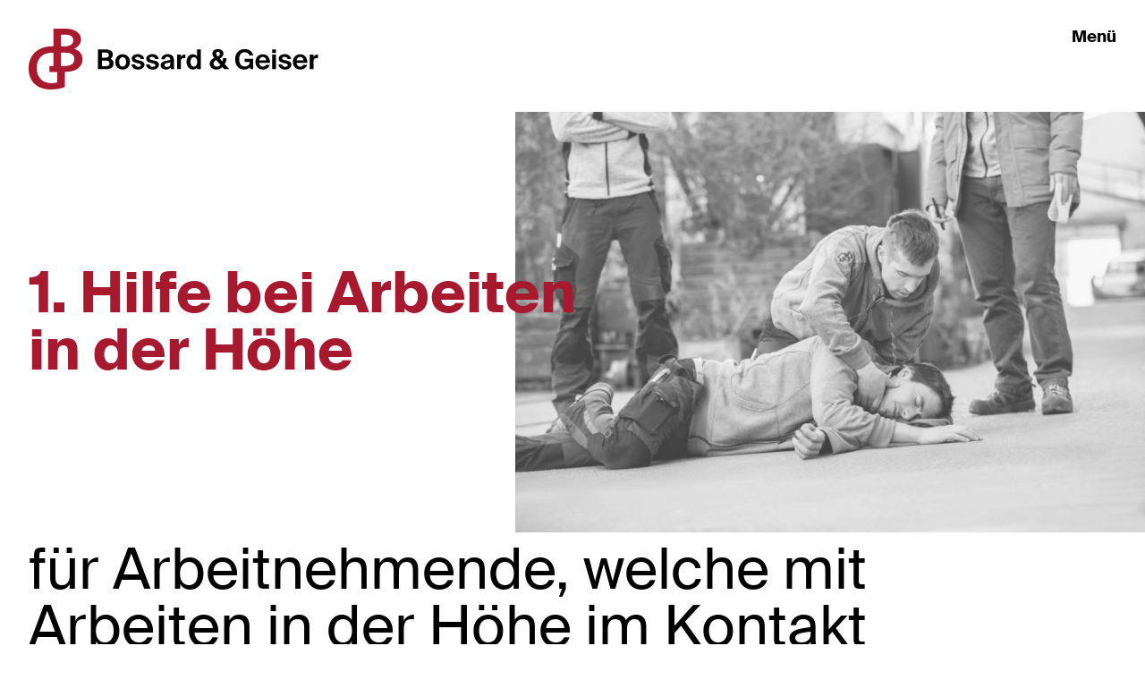

--- FILE ---
content_type: text/html; charset=UTF-8
request_url: https://bossard-geiser.ch/schulungen/1-hilfe-bei-arbeiten-in-der-hoehe
body_size: 6046
content:
<!doctype html>
<html lang="de" dir="ltr">

<head>

      <!-- Google Tag Manager -->
    <script data-cookie-consent="measurement">
      (function(w, d, s, l, i) {
        w[l] = w[l] || [];
        w[l].push({
          'gtm.start': new Date().getTime(),
          event: 'gtm.js'
        });
        var f = d.getElementsByTagName(s)[0],
          j = d.createElement(s),
          dl = l != 'dataLayer' ? '&l=' + l : '';
        j.async = true;
        j.src =
          'https://www.googletagmanager.com/gtm.js?id=' + i + dl;
        f.parentNode.insertBefore(j, f);
      })(window, document, 'script', 'dataLayer', 'GTM-PSDPSKR');
    </script>
    <!-- End Google Tag Manager -->
  
  <meta charset="utf-8">
  <meta name="viewport" content="width=device-width,initial-scale=1.0">

  
  <meta name="format-detection" content="telephone=no">

    <link rel="apple-touch-icon" sizes="180x180" href="/assets/favicon/apple-touch-icon.png">
  <link rel="icon" type="image/png" sizes="32x32" href="/assets/favicon/favicon-32x32.png">
  <link rel="icon" type="image/png" sizes="16x16" href="/assets/favicon/favicon-16x16.png">
  <link rel="manifest" href="/assets/favicon/site.webmanifest">
  <link rel="mask-icon" href="/assets/favicon/safari-pinned-tab.svg" color="#a6192e">
  <link rel="shortcut icon" href="/assets/favicon/favicon.ico">
  <meta name="msapplication-TileColor" content="#b91d47">
  <meta name="msapplication-config" content="/assets/favicon/browserconfig.xml">
  <meta name="theme-color" content="#ffffff">

  



  <title>Bossard & Geiser – 1. Hilfe bei Arbeiten in der Höhe</title>
  <meta id="schema_name" itemprop="name" content="Bossard & Geiser – 1. Hilfe bei Arbeiten in der Höhe">


<meta name="description" content="Erste Hilfe leisten bei Unfällen bei Arbeiten ind er Höhe, Schweregrad der Unfallsituation erkennen, erste Massnahmen einleiten.">
<meta id="schema_description" itemprop="description" content="Erste Hilfe leisten bei Unfällen bei Arbeiten ind er Höhe, Schweregrad der Unfallsituation erkennen, erste Massnahmen einleiten.">


  <link rel="canonical" href="https://bossard-geiser.ch/schulungen/1-hilfe-bei-arbeiten-in-der-hoehe" />






<meta name="author" content="">


<meta name="date" content="2025-07-16">


<meta property="og:title" content="1. Hilfe bei Arbeiten in der Höhe">

<meta property="og:description" content="Erste Hilfe leisten bei Unfällen bei Arbeiten ind er Höhe, Schweregrad der Unfallsituation erkennen, erste Massnahmen einleiten.">

  <meta property="og:image" content="https://bossard-geiser.ch/media/pages/schulungen/1-hilfe-bei-arbeiten-in-der-hoehe/9ff643b428-1748346716/1-hilfe-bei-arbeiten-in-der-hoehe_b-g-schulung_242_seo-sw_75_1200_opt-1200x630-crop-q80.jpg">
  <meta property="og:image:width" content="1200">
  <meta property="og:image:height" content="630">

<meta property="og:site_name" content="Bossard & Geiser">

<meta property="og:url" content="https://bossard-geiser.ch/schulungen/1-hilfe-bei-arbeiten-in-der-hoehe">

<meta property="og:type" content="">








<meta name="twitter:card" content="">

<meta name="twitter:title" content="1. Hilfe bei Arbeiten in der Höhe">

<meta name="twitter:description" content="Erste Hilfe leisten bei Unfällen bei Arbeiten ind er Höhe, Schweregrad der Unfallsituation erkennen, erste Massnahmen einleiten.">


<meta name="twitter:site" content="">

<meta name="twitter:creator" content="">
  

<meta name="robots" content="noindex, nofollow, noarchive, noimageindex, nosnippet" />

  <link href="https://bossard-geiser.ch/assets/css/sanitize.css?v=1748346627" rel="stylesheet">  <link href="https://bossard-geiser.ch/assets/css/site.css?v=1748346627" rel="stylesheet">  <link href="https://bossard-geiser.ch/assets/css/flickity.min.css?v=1748346627" rel="stylesheet">        <script defer src="https://bossard-geiser.ch/assets/js/cover.js?v=1748346627"></script>  
      <link href="https://bossard-geiser.ch/media/plugins/zephir/cookieconsent/index.css" rel="stylesheet">  <link href="https://bossard-geiser.ch/assets/css/cookie-variables.css?v=1748346627" rel="stylesheet">
  </head>

<body >

        
  <div class="container">
    <header><nav>
    <div class="navbar">
        <div class="navbar__logo">
            <a href="https://bossard-geiser.ch">
                                    <img src="https://bossard-geiser.ch/assets/images/logo.svg" alt="Logo">
                            </a>
        </div>
        <div class="navbar__toggle" >
                            <a onmouseenter="toggleMenu()" onclick="toggleMenu()">Menü</a>
                    </div>
        <div class="navbar__toggle-mobile" id="navbar__toggle-mobile" onclick="toggleMenu()">
            <img class="open" id="open"
                            src="https://bossard-geiser.ch/assets/images/open.svg" width="24px" alt="Open menu">
                        <img class="close" id="close"
                            src="https://bossard-geiser.ch/assets/images/close.svg" width="24px" alt="Open menu">
                    </div>
    </div>

    <div class="toggle-content" id="toggle-content" onmouseleave="toggleMenu()">
        <ul>
                        <a href="https://bossard-geiser.ch/angebote"><li>Angebote</li></a>
                            <a href="https://bossard-geiser.ch/angebote/planung-und-konzeption"><li >Planung, Konzeption und Beratung</li></a>
                            <a href="https://bossard-geiser.ch/angebote/montage"><li >Montagen</li></a>
                            <a href="https://bossard-geiser.ch/angebote/industriekletterei"><li >Industriekletterei</li></a>
                            <a href="https://bossard-geiser.ch/angebote/verkauf-und-vermietung"><li >Verkauf und Vermietung</li></a>
                            <a href="https://bossard-geiser.ch/angebote/pruefung"><li >Prüfungen und Produktverwaltung</li></a>
                    </ul>
        <ul>
                        <a href="https://bossard-geiser.ch/schulungen"><li>Schulungen</li></a>
                        <a href="https://bossard-geiser.ch/schulungen/kurskalender"><li>Onlinebuchung/Kurskalender</li></a>
                            <a href="https://bossard-geiser.ch/schulungen/psaga-grundkurs"><li >PSAgA Grundkurs</li></a>
                            <a href="https://bossard-geiser.ch/schulungen/psaga-refresher"><li >PSAgA Refresher</li></a>
                            <a href="https://bossard-geiser.ch/schulungen/psaga-feuerwehrkurs"><li >PSAgA Feuerwehrkurs</li></a>
                            <a href="https://bossard-geiser.ch/schulungen/psaga-hochregal-steigschutz"><li >Vertiefungskurs Hochregal/Steigschutz</li></a>
                            <a href="https://bossard-geiser.ch/schulungen/beengte-raeume"><li >Basis-Kurs beengte Räume</li></a>
                            <a href="https://bossard-geiser.ch/schulungen/hebebuehnenkurs"><li >Hebebühnenkurs</li></a>
                            <a href="https://bossard-geiser.ch/schulungen/hebebuehnenkurs-vor-ort"><li >Hebebühnenkurs vor Ort</li></a>
                            <a href="https://bossard-geiser.ch/schulungen/kombikurs"><li >Kombikurs – PSAgA/Hebebühne</li></a>
                            <a href="https://bossard-geiser.ch/schulungen/1-hilfe-bei-arbeiten-in-der-hoehe"><li class="active">1. Hilfe bei Arbeiten in der Höhe</li></a>
                            <a href="https://bossard-geiser.ch/schulungen/psa-sachkundiger"><li >PSA Sachkundige</li></a>
                            <a href="https://bossard-geiser.ch/schulungen/psa-sachkundige-refresher"><li >PSA Sachkundige Refresher</li></a>
                    </ul>
        <ul>
                        <li>Firma</li>
                            <a href="https://bossard-geiser.ch/ueber-uns"><li >Über uns</li></a>
                            <a href="https://bossard-geiser.ch/mitgliedschaften"><li >Mitgliedschaften</li></a>
                            <a href="https://bossard-geiser.ch/jobs"><li >Jobs</li></a>
                            <a href="https://bossard-geiser.ch/einblicke"><li >Einblicke</li></a>
                            <a href="https://bossard-geiser.ch/newsletter"><li >Newsletter</li></a>
                            <a href="https://bossard-geiser.ch/kontakt"><li >Kontakt</li></a>
                                    <p class="rechtliches"></p>
                            <a href="https://bossard-geiser.ch/agb"><li >AGB</li></a>
                            <a href="https://bossard-geiser.ch/datenschutz"><li >Datenschutz</li></a>
                            <a href="https://bossard-geiser.ch/impressum"><li >Impressum</li></a>
                    </ul>
    </div>
</nav>
</header>
<main id=main>

<div 
            class="cover-right"
    id="cover">

                                    <div class="cover__image" style="margin-right:vw">
                <picture>
        
    <source type="image/webp"
        srcset="https://bossard-geiser.ch/media/pages/schulungen/1-hilfe-bei-arbeiten-in-der-hoehe/6c19fdc381-1748346716/b-g-schulung_242-300x.webp 300w, https://bossard-geiser.ch/media/pages/schulungen/1-hilfe-bei-arbeiten-in-der-hoehe/6c19fdc381-1748346716/b-g-schulung_242-768x.webp 768w, https://bossard-geiser.ch/media/pages/schulungen/1-hilfe-bei-arbeiten-in-der-hoehe/6c19fdc381-1748346716/b-g-schulung_242-1200x.webp 1200w, https://bossard-geiser.ch/media/pages/schulungen/1-hilfe-bei-arbeiten-in-der-hoehe/6c19fdc381-1748346716/b-g-schulung_242-1920x.webp 1920w" 
        sizes="(max-width: 769px) 100vw, 55.11vw"
    >
    
    <img
        srcset="https://bossard-geiser.ch/media/pages/schulungen/1-hilfe-bei-arbeiten-in-der-hoehe/6c19fdc381-1748346716/b-g-schulung_242-300x.jpg 300w, https://bossard-geiser.ch/media/pages/schulungen/1-hilfe-bei-arbeiten-in-der-hoehe/6c19fdc381-1748346716/b-g-schulung_242-768x.jpg 768w, https://bossard-geiser.ch/media/pages/schulungen/1-hilfe-bei-arbeiten-in-der-hoehe/6c19fdc381-1748346716/b-g-schulung_242-1200x.jpg 1200w, https://bossard-geiser.ch/media/pages/schulungen/1-hilfe-bei-arbeiten-in-der-hoehe/6c19fdc381-1748346716/b-g-schulung_242-1920x.jpg 1920w, https://bossard-geiser.ch/media/pages/schulungen/1-hilfe-bei-arbeiten-in-der-hoehe/6c19fdc381-1748346716/b-g-schulung_242-3000x.jpg 3000w" 
        sizes="(max-width: 769px) 100vw, 55.11vw"
        src="https://bossard-geiser.ch/media/pages/schulungen/1-hilfe-bei-arbeiten-in-der-hoehe/6c19fdc381-1748346716/b-g-schulung_242.jpg" 
        alt="PSAgA Erste Hilfe"
        decoding="async"
        width="3000"
        height="2000"
    >
</picture>            </div>
             
    </div>

<div class="cover-center" id="cover-mobile">
            <div class="cover__image-center">
            <picture>
        
    <source type="image/webp"
        srcset="https://bossard-geiser.ch/media/pages/schulungen/1-hilfe-bei-arbeiten-in-der-hoehe/6c19fdc381-1748346716/b-g-schulung_242-300x.webp 300w, https://bossard-geiser.ch/media/pages/schulungen/1-hilfe-bei-arbeiten-in-der-hoehe/6c19fdc381-1748346716/b-g-schulung_242-768x.webp 768w, https://bossard-geiser.ch/media/pages/schulungen/1-hilfe-bei-arbeiten-in-der-hoehe/6c19fdc381-1748346716/b-g-schulung_242-1200x.webp 1200w, https://bossard-geiser.ch/media/pages/schulungen/1-hilfe-bei-arbeiten-in-der-hoehe/6c19fdc381-1748346716/b-g-schulung_242-1920x.webp 1920w" 
        sizes="(max-width: 769px) 100vw, 55.11vw"
    >
    
    <img
        srcset="https://bossard-geiser.ch/media/pages/schulungen/1-hilfe-bei-arbeiten-in-der-hoehe/6c19fdc381-1748346716/b-g-schulung_242-300x.jpg 300w, https://bossard-geiser.ch/media/pages/schulungen/1-hilfe-bei-arbeiten-in-der-hoehe/6c19fdc381-1748346716/b-g-schulung_242-768x.jpg 768w, https://bossard-geiser.ch/media/pages/schulungen/1-hilfe-bei-arbeiten-in-der-hoehe/6c19fdc381-1748346716/b-g-schulung_242-1200x.jpg 1200w, https://bossard-geiser.ch/media/pages/schulungen/1-hilfe-bei-arbeiten-in-der-hoehe/6c19fdc381-1748346716/b-g-schulung_242-1920x.jpg 1920w, https://bossard-geiser.ch/media/pages/schulungen/1-hilfe-bei-arbeiten-in-der-hoehe/6c19fdc381-1748346716/b-g-schulung_242-3000x.jpg 3000w" 
        sizes="(max-width: 769px) 100vw, 55.11vw"
        src="https://bossard-geiser.ch/media/pages/schulungen/1-hilfe-bei-arbeiten-in-der-hoehe/6c19fdc381-1748346716/b-g-schulung_242.jpg" 
        alt="PSAgA Erste Hilfe"
        decoding="async"
        width="3000"
        height="2000"
    >
</picture>        </div> 
    </div><div class="introtitle">
    <div class="introtitle__content">
                    <h1>1. Hilfe bei Arbeiten<br>in der Höhe</h1>
            </div>
</div>


<div class="content">
    <div class="introtitle-mobile">
        <div class="introtitle__content">
                            <h1>1. Hilfe bei Arbeiten<br>in der Höhe</h1>
                    </div>
    </div>
        <div class="introtext">
        <div class="introtext__content textbig">
            <p>für Arbeitnehmende, welche mit Arbeiten in der Höhe im Kontakt stehen</p>        </div>
    </div>
    <div class="textmedium bigspace half">
    <p>Die Teilnehmenden lernen bei Unfällen bei Arbeiten in der Höhe 1. Hilfe zu leisten und sind sich den Unterschieden zu herkömmlichen Unfällen bewusst. Den Schweregrad der Unfallsituation erkennen, erste Massnahmen einleiten, bei der Hilfeleistung die eigene Sicherheit beachten und die korrekte Übergabe an die Ambulanz sind die Kernziele des Kurses.</p></div>

<div class="columns">
    <div class="column__left textsmall">
                    <h2>Inhalt</h2>
<p>Allgemeines Verhalten auf dem Unfallplatz<br />
Alarmierung<br />
Hängesyndrom<br />
Bewusstlosenlage für Hängesyndrompatienten<br />
Reanimation<br />
Verdacht auf Wirbelsäulenverletzung<br />
Wunden &amp; Wundversorgung<br />
Verstauchung &amp; Knochenbruch<br />
Kommunikation/Schnittstelle mit der Rettungssanität bezüglich PSAgA</p>
<h2>Zielgruppe</h2>
<p>Arbeitskräfte, welche mit Arbeiten in der Höhe im Kontakt stehen</p>            </div>
    <div class="column__right textsmall">
                    <h2>Kursort</h2>
<p><a href="https://goo.gl/maps/CSDCCWnh6xi5Q5mF6" rel="noreferrer" target="_blank">M&uuml;nchenstein, Schulungshalle Walzwerk</a></p>
<h2>Kursdauer</h2>
<p>1 Tag</p>
<h2>Teilnehmende</h2>
<p>mind. 5 bis max. 8 Personen</p>
<h2>Kosten (exkl. Mwst.)</h2>
<p>CHF 490.– pro Person<br />
CHF 3300.– pauschal für Exklusiv-Kursbelegung, max. 8 Personen<br />
Inkl. Schulungsunterlagen, Verpflegung &amp; Kursnachweis</p>                            <a href="kurskalender">
                <div class="button textsmall columnbutton">
                    Onlinebuchung / Kurskalender
                </div>
            </a>
            </div>
</div></div>

</main>


</div>

    <footer class="footer " id="footer">
        <a href="https://bossard-geiser.ch">
                            <img src="https://bossard-geiser.ch/assets/images/logo.svg" alt="Logo">
                    </a>
        <div class="footer__text">
            <div>
                                <span>Bossard & Geiser GmbH</span>
                <span>Tramstrasse 32a</span>
                <span>CH–4142 Münchenstein</span>
                <span class="emptyline"><a href="tel:+41 61 415 10 60">+41 61 415 10 60</a></span>
                <span class="emptyline"><a href="mailto:&#x69;&#x6e;&#x66;&#111;&#x40;&#x62;&#x6f;&#x73;&#115;&#97;&#114;&#x64;&#x2d;&#x67;&#x65;&#105;&#115;&#x65;&#x72;&#x2e;&#99;&#x68;">&#x69;&#110;&#x66;&#x6f;&#64;&#98;&#111;&#x73;&#115;&#97;&#114;&#100;&#45;&#x67;&#101;&#105;&#115;&#101;&#114;&#x2e;&#x63;&#104;</a></span>
                <span class="emptyline"><a href="https://www.google.com/maps/dir//Bossard+%26+Geiser+GmbH+Absturzsicherungen,+Tramstrasse+32,+4142+M%C3%BCnchenstein/@47.5118201,7.618453,19z/data=!4m16!1m6!3m5!1s0x4791b7fe3a006b87:0x96762724ebe36726!2sBossard+%26+Geiser+GmbH+Absturzsicherungen!8m2!3d47.5118192!4d7.6190002!4m8!1m0!1m5!1m1!1s0x4791b7fe3a006b87:0x96762724ebe36726!2m2!1d7.6190002!2d47.5118192!3e3?hl=de-DE" target="_blank" rel="noopener noreferrer">Anfahrt in Google Maps</a></span>
            </div>
                            <div class="icons-kontakt">
                                            <div class="icon">
                                                            <a href="https://www.instagram.com/bossardgeiser/" target="_blank" rel="noopener noreferrer">
                                                            <svg viewBox="0 0 512 512" xmlns="http://www.w3.org/2000/svg" fill-rule="evenodd" clip-rule="evenodd" stroke-linejoin="round" stroke-miterlimit="2"><path d="M449.446 0C483.971 0 512 28.03 512 62.554v386.892C512 483.97 483.97 512 449.446 512H62.554C28.03 512 0 483.97 0 449.446V62.554C0 28.03 28.029 0 62.554 0h386.892zM256 81c-47.527 0-53.487.201-72.152 1.053-18.627.85-31.348 3.808-42.48 8.135-11.508 4.472-21.267 10.456-30.996 20.184-9.729 9.729-15.713 19.489-20.185 30.996-4.326 11.132-7.284 23.853-8.135 42.48C81.201 202.513 81 208.473 81 256s.201 53.487 1.052 72.152c.851 18.627 3.809 31.348 8.135 42.48 4.472 11.507 10.456 21.267 20.185 30.996s19.488 15.713 30.996 20.185c11.132 4.326 23.853 7.284 42.48 8.134C202.513 430.799 208.473 431 256 431s53.487-.201 72.152-1.053c18.627-.85 31.348-3.808 42.48-8.134 11.507-4.472 21.267-10.456 30.996-20.185s15.713-19.489 20.185-30.996c4.326-11.132 7.284-23.853 8.134-42.48C430.799 309.487 431 303.527 431 256s-.201-53.487-1.053-72.152c-.85-18.627-3.808-31.348-8.134-42.48-4.472-11.507-10.456-21.267-20.185-30.996-9.729-9.728-19.489-15.712-30.996-20.184-11.132-4.327-23.853-7.285-42.48-8.135C309.487 81.201 303.527 81 256 81zm0 31.532c46.727 0 52.262.178 70.715 1.02 17.062.779 26.328 3.63 32.495 6.025 8.169 3.175 13.998 6.968 20.122 13.091 6.124 6.124 9.916 11.954 13.091 20.122 2.396 6.167 5.247 15.433 6.025 32.495.842 18.453 1.021 23.988 1.021 70.715 0 46.727-.179 52.262-1.021 70.715-.778 17.062-3.629 26.328-6.025 32.495-3.175 8.169-6.967 13.998-13.091 20.122-6.124 6.124-11.953 9.916-20.122 13.091-6.167 2.396-15.433 5.247-32.495 6.025-18.45.842-23.985 1.021-70.715 1.021-46.73 0-52.264-.179-70.715-1.021-17.062-.778-26.328-3.629-32.495-6.025-8.169-3.175-13.998-6.967-20.122-13.091-6.124-6.124-9.917-11.953-13.091-20.122-2.396-6.167-5.247-15.433-6.026-32.495-.842-18.453-1.02-23.988-1.02-70.715 0-46.727.178-52.262 1.02-70.715.779-17.062 3.63-26.328 6.026-32.495 3.174-8.168 6.967-13.998 13.091-20.122 6.124-6.123 11.953-9.916 20.122-13.091 6.167-2.395 15.433-5.246 32.495-6.025 18.453-.842 23.988-1.02 70.715-1.02zm0 53.603c-49.631 0-89.865 40.234-89.865 89.865 0 49.631 40.234 89.865 89.865 89.865 49.631 0 89.865-40.234 89.865-89.865 0-49.631-40.234-89.865-89.865-89.865zm0 148.198c-32.217 0-58.333-26.116-58.333-58.333s26.116-58.333 58.333-58.333 58.333 26.116 58.333 58.333-26.116 58.333-58.333 58.333zm114.416-151.748c0 11.598-9.403 20.999-21.001 20.999-11.597 0-20.999-9.401-20.999-20.999 0-11.598 9.402-21 20.999-21 11.598 0 21.001 9.402 21.001 21z"/></svg>                                                            </a>
                                                    </div>
                                            <div class="icon">
                                                            <a href="https://www.linkedin.com/company/bossard-geiser-gmbh" target="_blank" rel="noopener noreferrer">
                                                            <svg viewBox="0 0 512 512" xmlns="http://www.w3.org/2000/svg" fill-rule="evenodd" clip-rule="evenodd" stroke-linejoin="round" stroke-miterlimit="2"><path d="M449.446 0C483.971 0 512 28.03 512 62.554v386.892C512 483.97 483.97 512 449.446 512H62.554C28.03 512 0 483.97 0 449.446V62.554C0 28.03 28.029 0 62.554 0h386.892zM160.461 423.278V197.561h-75.04v225.717h75.04zm270.539 0V293.839c0-69.333-37.018-101.586-86.381-101.586-39.804 0-57.634 21.891-67.617 37.266v-31.958h-75.021c.995 21.181 0 225.717 0 225.717h75.02V297.222c0-6.748.486-13.492 2.474-18.315 5.414-13.475 17.767-27.434 38.494-27.434 27.135 0 38.007 20.707 38.007 51.037v120.768H431zM123.448 88.722C97.774 88.722 81 105.601 81 127.724c0 21.658 16.264 39.002 41.455 39.002h.484c26.165 0 42.452-17.344 42.452-39.002-.485-22.092-16.241-38.954-41.943-39.002z"/></svg>                                                            </a>
                                                    </div>
                                    </div>
                    </div>
    </footer>

    <script defer src="https://bossard-geiser.ch/media/plugins/zephir/cookieconsent/index.js"></script>
<script defer src="https://bossard-geiser.ch/cookieconsent.js"></script>
<script src="https://bossard-geiser.ch/assets/js/nav.js?v=1748346627"></script><script src="https://bossard-geiser.ch/assets/js/team.js?v=1748346627"></script><script src="https://bossard-geiser.ch/assets/js/flickity.pkgd.min.js?v=1748346627"></script>
<script>
    var tapArea, startX ;
        tapArea = document.querySelectorAll('.carousel-container');
        startX = 0;
        for (var item of tapArea) {
            item.ontouchstart = function(e) {
                startX = e.touches[0].clientX;
            };
            item.ontouchmove = function(e) {
                if (Math.abs(e.touches[0].clientX - startX) > 5 && e.cancelable ) {
                    e.preventDefault();
                }
            };
        }
</script>

</body>
</html>


--- FILE ---
content_type: text/css
request_url: https://bossard-geiser.ch/assets/css/site.css?v=1748346627
body_size: 3471
content:
@font-face{font-family:"SuisseIntl";src:url(../fonts/SuisseIntl-Regular-WebS.woff2)format("woff2"),url(../fonts/SuisseIntl-Regular-WebS.woff)format("woff"),url(../fonts/SuisseIntl-Regular-WebS.eot?#iefix)format("embedded-opentype"),url(../fonts/SuisseIntl-Regular-WebS.ttf)format("truetype"),url(../fonts/SuisseIntl-Regular-WebS.svg#svgFontName)format("svg");font-weight:400;text-rendering:optimizeLegibility;font-display:swap}@font-face{font-family:"SuisseIntl";src:url(../fonts/SuisseIntl-RegularItalic-WebS.woff2)format("woff2"),url(../fonts/SuisseIntl-RegularItalic-WebS.woff)format("woff"),url(../fonts/SuisseIntl-RegularItalic-WebS.eot?#iefix)format("embedded-opentype"),url(../fonts/SuisseIntl-RegularItalic-WebS.ttf)format("truetype"),url(../fonts/SuisseIntl-RegularItalic-WebS.svg#svgFontName)format("svg");font-weight:400;font-style:italic;text-rendering:optimizeLegibility;font-display:swap}@font-face{font-family:"SuisseIntl";src:url(../fonts/SuisseIntl-Bold-WebS.woff2)format("woff2"),url(../fonts/SuisseIntl-Bold-WebS.woff)format("woff"),url(../fonts/SuisseIntl-Bold-WebS.eot?#iefix)format("embedded-opentype"),url(../fonts/SuisseIntl-Bold-WebS.ttf)format("truetype"),url(../fonts/SuisseIntl-Bold-WebS.svg#svgFontName)format("svg");font-weight:700;text-rendering:optimizeLegibility;font-display:swap}@font-face{font-family:"SuisseIntlMono";src:url(../fonts/SuisseIntlMono-Regular-WebS.woff2)format("woff2"),url(../fonts/SuisseIntlMono-Regular-WebS.woff)format("woff"),url(../fonts/SuisseIntlMono-Regular-WebS.eot?#iefix)format("embedded-opentype"),url(../fonts/SuisseIntlMono-Regular-WebS.ttf)format("truetype"),url(../fonts/SuisseIntlMono-Regular-WebS.svg#svgFontName)format("svg");font-weight:400;text-rendering:optimizeLegibility;font-display:swap}body,html{height:100%}html{font-family:"SuisseIntl","HelveticaNeueLTPro-Roman","Helvetica Neue","HelveticaNeue",Helvetica,Arial,sans-serif;font-size:1em;line-height:1;font-weight:400}body{display:flex;flex-direction:column;padding:2rem;padding-top:0;padding-bottom:0;margin:0}.bodydark{background-color:#000;color:#fff}.container{flex:1 0 auto}@media screen and (max-width:768px){body{padding:1rem}}a{text-decoration:none;color:#000}a:focus{outline:0}a h1.titlemedium:hover,a:hover{color:gray}.active,h1,h2{font-weight:700}.active,h1{color:#a6192e}h1{font-size:4rem;margin:0}h2{font-size:2rem;color:#000;margin-top:0;margin-bottom:-2rem}h2:first-of-type{margin-top:2rem;margin-bottom:-2rem}@media screen and (min-width:1920px){h1{font-size:5.5rem}}@media screen and (max-width:1024px){h1{font-size:3rem}h2{font-size:1.5rem;margin-bottom:-1.5rem}h2:first-of-type{margin-top:1.5rem;margin-bottom:-1.5rem}}@media screen and (max-width:768px){h1{font-size:2rem}h2{font-size:1.4rem}}.textmedium,.textsmall{font-size:1.5rem;line-height:1.125}.textsmall h1{font-size:1.5rem!important;line-height:1.125!important}.textmedium{font-size:2rem}.textmedium p{margin-top:2rem;margin-bottom:2rem}.column__left.textsmall h2:first-of-type,.column__right.textsmall h2:first-of-type,.textmedium p:first-of-type{margin:0}.textbig{font-size:4rem;font-weight:400}.titlemedium{font-size:2rem;color:#000}h2.titlemedium{font-size:2rem!important;line-height:32px!important;color:#a6192e}.mono{font-family:"SuisseIntlMono","HelveticaNeueLTPro-Roman","Helvetica Neue","HelveticaNeue",Helvetica,Arial,sans-serif}.half{width:calc(50% - 2rem)}.textmedium.half p:last-child{margin-bottom:0}em{font-style:italic}ol{margin-bottom:0}.agb h2+p,.agb h3+p,.nospacetop{margin-top:0}@media screen and (min-width:1920px){.textbig{font-size:5.5rem;font-weight:400}}@media screen and (max-width:1024px){.textbig{font-size:3rem}.half{width:calc(75% - 2rem)}.textmedium{font-size:1.5rem;line-height:1.125}.textsmall{font-size:1.25rem;line-height:1.19}}@media screen and (max-width:768px){.textmedium{font-size:1.25rem}.textbig{line-height:1.125}.textbig,.titlemedium{font-size:1.25rem}.textsmall{font-size:1.125rem;line-height:1.2}.textsmall h1{font-size:1rem!important;line-height:1.125!important}.half{width:100%}.rechtliches{margin:0}}ul{margin:0}.pblock{margin:0!important}.einblicke p,.psemiblock{margin-bottom:0!important}.einblicke .psemiblock,.einblicke p.info{margin-top:2rem;margin-bottom:0!important}.info{width:calc(100%/2)}.info h1{margin:10rem 0}.info__text h2{margin-top:4rem}.agb h2,.info__text h2,.info__text h3{margin:0;font-size:1.125rem;line-height:1.4rem}.info__text h3{margin-bottom:-1.125rem}.agb h2,.agb ol+h3,.info__text h3{margin-top:1.5rem}.agb h3,.info__text.textsmall{font-size:1.125rem;line-height:1.4rem}.info__text.textsmall-kontakt{font-size:1.5rem;line-height:1.125}.info__text ol{margin-top:-1.125rem;margin-left:1.5rem;padding-left:1.5rem;list-style-type:lower-alpha;line-height:1.4rem}.agb h3,.bigspace p{margin:0}.bigspace p:not(:first-child){margin:0;margin-top:8rem}.imprrr{line-height:1.125}p .imprrr{margin:0!important;padding:0!important}@media screen and (max-width:768px){.bigspace p:not(:first-child){margin-top:8rem}.info{width:100%;font-size:1rem}.info h1{margin:5rem 0}.info__text h2{margin:0;margin-top:4rem}.info__text h3{margin:0;margin-top:1.5rem;margin-bottom:-1rem}.info__text h2,.info__text h3,.info__text.textsmall{font-size:1rem;line-height:1.2}.info__text.textsmall-kontakt{font-size:20px;line-height:22.5px}p.pblock.textsmall{font-size:1rem;line-height:1.12}.info__text ol{margin-top:-1rem;margin-left:1rem;padding-left:1rem;list-style-type:lower-alpha;line-height:1.2}}.columnbutton{margin-top:4rem!important}.mainbutton{margin-bottom:4rem}.buttonafter{margin-top:4rem}img{vertical-align:top}.button,.button:hover{border:2px solid #a6192e}.button{width:23.5rem;background-color:#a6192e;color:#fff;padding:16px;text-align:center;text-decoration:none;transition-duration:.2s;cursor:pointer}.button:hover{background-color:#fff;color:#a6192e}@media screen and (max-width:768px){.button{width:100%}}.navbar{display:flex;margin-top:2rem;justify-content:space-between;font-size:1.125rem}.navbar__logo{z-index:99}.navbar__logo img{height:4.25rem}.navbar__toggle{display:block;position:fixed;right:2rem;font-weight:700;cursor:pointer;z-index:10001}.bodydark .navbar__toggle a{color:#fff}.navbar__toggle-mobile{display:none}@media screen and (max-width:768px){.navbar{margin-top:0}.navbar__logo img{height:2.25rem}.navbar__toggle{display:none}.navbar__toggle-mobile{display:flex;position:fixed;align-items:center;height:2.25rem;top:1.125rem;right:1rem;cursor:pointer;z-index:10001}.close{display:none}}.toggle-content{display:none;position:fixed;top:0;left:0;width:100%;padding:2rem;background-color:#f7f7f7;z-index:10000}.toggle-content ul{flex-grow:1;margin:0;list-style:none;padding-left:0}.toggle-content li{line-height:1.5}.toggle-content ul a:first-child li,.toggle-content ul>li:first-child{font-weight:700;padding-bottom:1rem}.bodydark .toggle-content,.einblickegrid-home__title a{color:#000}.bodydark .toggle-content a{text-decoration:none;color:#000}.js-is-hidden{display:none}@media screen and (max-width:768px){.toggle-content{position:absolute;top:4.25rem;padding:2rem 1rem;flex-direction:column;background-color:#fff;font-size:1.4rem;width:100%}.toggle-content ul:not(:last-child){margin-bottom:2rem}.toggle-content li{border-bottom:1px solid #000;padding:.3rem 0;line-height:1.25}}.content,.content-short{display:grid;grid-template-columns:1fr;grid-template-rows:auto}.content{row-gap:15rem;padding-top:calc(82.6vh - 18px);margin-top:-8.5rem}.content-short{row-gap:8rem;padding-top:10em}@media screen and (min-width:1920px){.content{padding-top:calc(82.6vh - 18px);margin-top:-9.75rem}.content-short{padding-top:10em}}@media screen and (max-width:1024px){.content{row-gap:12.5rem;padding-top:calc(82.6vh - 18px);margin-top:-7.6rem}.content-short{row-gap:12.5rem;padding-top:10em}}@media screen and (max-width:768px){.content,.content-short{row-gap:4rem;margin-top:1rem;padding-top:0}}#cover{display:flex}#cover-mobile{display:none}.cover-center,.cover-left,.cover-right{display:flex;position:fixed;width:100vw;height:100vh;top:0;left:0;justify-content:flex-start;align-items:center;transition:all .3s;z-index:-1}.cover-center,.cover-right{justify-content:center}.cover-right{justify-content:flex-end}.cover__image-center img,.cover__image-left img,.cover__image-right img{height:65.2vh;width:auto;-webkit-filter:grayscale(100%);filter:grayscale(100%);opacity:.75}.cover__image-left img{margin-left:-25vw}.cover__image-right img{margin-left:25vw}.cover__image img{height:65.2vh;width:auto;-webkit-filter:grayscale(100%);filter:grayscale(100%);opacity:.75}@media screen and (max-width:768px){#cover{display:none}#cover-mobile{display:block}.cover-center,.cover-left,.cover-right{display:block;position:relative;width:calc(100% + 2rem);height:auto;margin-top:1rem;margin-left:-1rem}.cover__image-center img,.cover__image-left img,.cover__image-right img{width:100%;height:auto;margin-left:0}}.introtitle{display:grid;position:absolute;grid-template-columns:1fr;grid-template-rows:1fr;width:calc(100% - 4rem);height:calc(100vh - 4rem);top:2rem;left:2rem}.introtitle__content{align-self:center}.introtitle-mobile{display:none}.introtext{width:calc(100% - 4rem);left:2rem}.introtext__content{width:calc(100% - 12.5%)}.introtext-mobile{display:block}@media screen and (max-width:768px){.intro{grid-template-rows:auto;grid-template-areas:"title""text";height:auto;margin-top:-6.25rem}.introtitle{display:none}.introtitle-mobile{display:block}.introtitle__content p{margin:0}.introtext{width:100%;left:1rem}.introtext-mobile{display:none}.introtext__content{width:100%}}.index{position: relative;display:grid;grid-template-columns:1fr 1fr;grid-template-rows:auto;-webkit-column-gap:2rem;-moz-column-gap:2rem;column-gap:2rem;row-gap:8rem}.index.index-home{row-gap:0}.index-home ul{margin-top:2rem}.index ul,.indexcategory,.indexcategory-schulungen,.indexcategory__left ul{list-style:none;padding-left:0}.index__text{grid-column:1/3;grid-row:1}.index__left{grid-column:1;grid-row:2}.index__left-team{grid-column:1;grid-row:1}.index__right{grid-column:2;grid-row:2}.index__image--left,.index__image--right,.index__image--right-team{display:none;position:absolute;width:50%;height:100%;top:0;justify-content:center;align-items:center;transition:all .3s;z-index:1000}.index__image--left{left:0}.index__image--right,.index__image--right-team{right:0}.index__image--left picture img,.index__image--right picture img,.index__image--right-team img{width:100%;height:auto}.index__card{width:100%;right:0;justify-content:space-between}.index__card,.indexcategory,.indexcategory-schulungen{display:flex;flex-direction:column}.indexcategory__left h2{margin:0;margin-bottom:2rem}.indexcategory__text{margin-bottom:19rem}.functions{height:100%;margin:0;margin-top:.5rem;padding:0;background-color:#fff}.functions p{margin:0;padding-top:.5rem}.accordion{cursor:pointer;width:100%;text-align:left;border:0;outline:0}.panel{background-color:#fff;overflow:hidden;color:#000}.functions.textmedium,.panel.textmedium p{font-size:1.5rem;line-height:1.125}.panel,.panel .portrait{display:none}.index__left-team ul{margin-top:2rem}.einblicke-more-referenz a:hover,.einblickegrid-home__title a:hover,.index__page:hover{color:gray}@media screen and (max-width:1024px){.indexcategory__left h2{margin:0;margin-bottom:1.5rem}}@media screen and (max-width:768px){.panel.textmedium{font-size:1rem}.panel .portrait{display:block}.panel img.portrait{max-width:100%;height:auto;margin-bottom:1rem}.index__left-team ul{margin-top:1rem}.functions.textmedium,.panel.textmedium p{font-size:1rem;line-height:1.125;margin-top:1rem;margin-bottom:1rem}.index{grid-template-columns:1fr;row-gap:2rem}.index__left,.index__right,.index__text{grid-column:1;grid-row:auto}.index__right{margin-top:4rem}.index__left li,.index__right li,.indexcategory__left li{padding:.5rem 0;border-bottom:1px solid #000}.indexcategory__text{margin-bottom:8rem}}.columns,.columns-schulungen{display:grid;grid-template-columns:1fr 1fr;grid-template-rows:1fr;-webkit-column-gap:2rem;-moz-column-gap:2rem;column-gap:2rem;margin-top:-7.5rem}.columns-schulungen{margin-top:0}.columns ul{list-style-type:none;-webkit-padding-start:30px;padding-inline-start:30px;margin:0 0 1.3em}.columns ul li:before{content:"—";position:absolute;margin-left:-30px}@media screen and (max-width:768px){.columns{grid-template-columns:1fr;grid-template-rows:auto;margin-top:0}.columns .textmedium{font-size:1rem}.columns ul{-webkit-padding-start:16px;padding-inline-start:16px}.columns ul li:before{margin-left:-16px}}.column__left{grid-column:1}.column__left.textsmall h2,.column__right.textsmall h2{font-size:1.5rem;line-height:1.125;margin:0}.column__right{grid-column:2;padding-left:2rem;margin-left:-1rem}.column__left p{margin-top:0;margin-bottom:2rem;margin-right:1rem}.column__left p:last-of-type{margin-top:0;margin-bottom:0;margin-right:1rem}.column__right p{margin-top:0;margin-bottom:2rem}.column__left h1,.column__left.textsmall h1,.column__right h1{margin:0;font-size:2rem;color:#000}@media screen and (max-width:1024px){.column__left.textsmall h2,.column__right.textsmall h2{font-size:1.25rem;line-height:1.19}}@media screen and (max-width:768px){.column__right{grid-column:1;border-left:none;padding-left:0;margin-left:0;padding-top:2rem}.column__left p{margin-right:0}.column__left h1,.column__right h1{font-size:1rem}.column__left.textsmall h2,.column__right.textsmall h2{font-size:1.125rem;line-height:1.2}}.logos{display:grid;grid-template-columns:repeat(5,1fr);gap:1em}.logos-short{padding-top:1em}.logosintro{grid-column:1/span 5;width:calc(50% - 1em);margin-bottom:3em}.logo{width:100%;border-top:2px solid #000;padding-top:1em}.logowrapper{width:75%}.logo img{margin-right:2em;margin-bottom:3em;max-width:100%}@media screen and (max-width:1600px){.logos{grid-template-columns:repeat(4,1fr)}.logosintro{grid-column:1/span 4}}@media screen and (max-width:1200px){.logos{grid-template-columns:repeat(3,1fr)}.logosintro{grid-column:1/span 3}}@media screen and (max-width:1024px){.logosintro{width:calc(75% - 1em)}}@media screen and (max-width:900px){.logos{grid-template-columns:repeat(2,1fr)}.logosintro{grid-column:1/span 2}}@media screen and (max-width:768px){.logosintro{width:100%}}@media screen and (max-width:600px){.logos{grid-template-columns:repeat(1,1fr)}.logosintro{grid-column:1/span 1}.logo{width:100%;border-top:1px solid #000}.logowrapper{width:60%}}.icons{margin-top:30px}.icons,.icons-kontakt{display:flex}.icon{width:36px;margin-right:18px}.icon svg{fill:#a6192e}@media screen and (max-width:768px){.icons{display:flex;margin-top:26px}.icon{width:32px;margin-right:16px}.icons-kontakt{margin-top:32px}}.einblicke p{margin:10rem 0}.einblicke-title,.einblicke-title-referenz{font-size:4rem;margin:10rem 0}.einblicke-title-home{font-size:4rem;margin:0}.einblickegrid{row-gap:10rem}.einblickegrid,.einblickegrid-home,.einblickegrid-referenz{display:grid;grid-template-columns:repeat(3,1fr);grid-template-rows:auto;-webkit-column-gap:2rem;-moz-column-gap:2rem;column-gap:2rem;width:100%;margin-top:10rem}.einblickegrid-referenz{row-gap:10rem}.einblickegrid-home{width:calc(100% + 4rem);row-gap:7.5rem;margin-top:0;margin-left:-2rem;padding:15rem 2rem}.einblickegrid-home__title{grid-column:1/4;grid-row:1}.einblickegrid-home__title p,.einblickegrid__item-text p,.einblickegrid__item-text-referenz p{margin:0}.einblickegrid__item-4,.einblickegrid__item-flex-4{display:none}.einblicke-more{grid-column:1/3}.einblicke-more-referenz{grid-column:1;font-size:1.125rem;line-height:1.4rem}.bodydark .footer a,.einblicke-more-referenz a,.einblickegrid__item-text a:hover,.einblickegrid__item-text-referenz a:hover{color:#fff}.einblickegrid__item-referenz{grid-column:1}.einblickegrid__item-referenz img{width:100%}@media screen and (min-width:1920px){.einblickegrid-home{grid-template-columns:repeat(5,1fr)}.einblickegrid,.einblickegrid-referenz{grid-template-columns:repeat(4,1fr)}.einblickegrid-home__title{grid-column:1/6}.einblickegrid__item-4,.einblickegrid__item-flex-4{display:block}}@media screen and (max-width:1024px){.einblicke-title,.einblicke-title-home{font-size:3rem}.einblickegrid-home{padding:7.5rem 2rem}}@media screen and (max-width:768px){.einblickegrid,.einblickegrid-home,.einblickegrid-referenz{grid-template-columns:1fr;row-gap:10rem}.einblickegrid-home{row-gap:8rem;padding:4rem 1rem 8rem;width:calc(100% + 2rem);margin-left:-1rem}.einblickegrid-home__title{grid-column:1;grid-row:1}.einblicke-title{margin:0}.einblicke-title-home{font-size:2rem;margin:0}.einblicke-title-referenz{margin:0}.einblicke-title,.einblicke-title-referenz{font-size:2rem;margin-top:8rem}.einblicke-more{grid-column:1}.more{margin-top:4rem}}.einblickegrid__item-image{margin-bottom:.5rem}.bw{-webkit-filter:grayscale(100%);filter:grayscale(100%)}.einblickegrid__item-video{position:relative;margin-bottom:.5rem}.einblickegrid__item img,.einblickegrid__item-4 img,.einblickegrid__item-video img{max-width:100%;height:auto}.einblickegrid__item-video video{position:absolute;top:0;bottom:0;left:0;right:0;margin:auto}.einblickegrid__item-text,.einblickegrid__item-text-referenz{font-size:1.125rem;line-height:1.4rem}.einblickegrid__item-text-referenz{display:flex;flex-direction:column;justify-content:space-between}.bodydark .footer a:hover,.einblickegrid__item-text a,.einblickegrid__item-text-referenz a{color:gray}.einblickegrid__item>.einblickegrid__item-text:nth-child(2){margin-top:1.9rem}.carousel{width:100%;margin:0 auto}.carousel-cell,.carousel-cell-img{width:100%;height:auto}.flickity-viewport{height:100%;padding-top:100%}.flickity-slider{margin-top:-100%}.flickity-page-dots{bottom:-29px!important}.carousel-container{display:flex;margin:0 auto;margin-bottom:.5rem;width:100%}@media screen and (max-width:768px){.carousel-container{margin-bottom:2.5rem}}.flickity-page-dots .dot{width:12px;height:12px;opacity:1;background:0 0;border:2px solid #fff}.flickity-page-dots .dot.is-selected{background:#fff}.footer,.footer-home{flex-shrink:0;padding-top:2rem;padding-bottom:2rem;border-top:1px solid #000}.footer{margin-top:15rem}.footer-home{margin-top:0}.footer-kalender{margin-top:10rem}.bodydark .footer{border-top:1px solid #fff}.footer span{display:inline}.footer span::after{content:", "}.footer span:last-of-type::after{content:none}.footer img{height:2.5rem;margin-bottom:2rem}.footer__text{display:flex;justify-content:space-between;align-items:flex-end;margin-top:-24px}@media screen and (max-width:768px){.footer{flex-shrink:0;margin-top:8rem;padding-top:1rem;padding-bottom:1rem}.footer-home{margin-top:0}.footer span{display:block}.footer span::after{content:none}.footer span.emptyline{padding-top:1em}.footer__text{flex-direction:column;justify-content:unset;align-items:unset;margin-top:0}}.impressum{margin-top:10rem;font-size:1.5rem;line-height:1.25}.impressum h1{margin-bottom:10rem}@media screen and (max-width:768px){.impressum{margin-top:5rem;font-size:1.5rem}.impressum h1{margin-bottom:5rem}}.errorpage{display:flex;align-items:center;justify-content:center;position:fixed;width:100%;height:100%;top:0;bottom:0;left:0;right:0;margin:auto}.errortext{position:absolute;font-size:2em;color:#000;margin:0}.index ul>a,.index ul>.index__page,.index ul li{display: block; width: fit-content;}

--- FILE ---
content_type: text/css
request_url: https://bossard-geiser.ch/assets/css/cookie-variables.css?v=1748346627
body_size: -102
content:
:root {
    --cc-modal-border-radius: 0;
    --cc-btn-border-radius: 0;
    --cc-btn-primary-bg: #a6192e;
    --cc-btn-primary-hover-bg: #821222;
}

--- FILE ---
content_type: application/javascript
request_url: https://bossard-geiser.ch/assets/js/team.js?v=1748346627
body_size: 4
content:
var i,acc=document.getElementsByClassName("accordion");for(i=0;i<acc.length;i++)acc[i].addEventListener("click",(function(){this.classList.toggle("panelactive");var e=this.nextElementSibling;"block"===e.style.display?e.style.display="none":e.style.display="block"}));

--- FILE ---
content_type: application/javascript
request_url: https://bossard-geiser.ch/media/plugins/zephir/cookieconsent/index.js
body_size: 9125
content:
(()=>{let e;function t(e,t,o,n){Object.defineProperty(e,t,{get:o,set:n,enumerable:!0,configurable:!0})}var o={};t(o,"acceptCategory",()=>eP),t(o,"acceptedCategory",()=>eR),t(o,"acceptService",()=>eN),t(o,"acceptedService",()=>ej),t(o,"validCookie",()=>eB),t(o,"eraseCookies",()=>eE),t(o,"show",()=>eY),t(o,"hide",()=>eF),t(o,"showPreferences",()=>eU),t(o,"hidePreferences",()=>eX),t(o,"validConsent",()=>e$),t(o,"setLanguage",()=>eG),t(o,"getUserPreferences",()=>eq),t(o,"loadScript",()=>ez),t(o,"setCookieData",()=>eJ),t(o,"getCookie",()=>eV),t(o,"getConfig",()=>eW),t(o,"run",()=>eK),t(o,"reset",()=>eQ);let n="opt-in",r="opt-out",l="show--consent",i="show--preferences",a="disable--interaction",c="data-category",s="button",d="aria-hidden",f="btn-group",u="click",p="data-role",h="consentModal",m="preferencesModal";class g{constructor(){this.t={mode:n,revision:0,autoShow:!0,lazyHtmlGeneration:!0,autoClearCookies:!0,manageScriptTags:!0,hideFromBots:!0,cookie:{name:"cc_cookie",expiresAfterDays:182,domain:"",path:"/",sameSite:"Lax"}},this.o={i:{},l:"",_:{},u:{},p:{},m:[],v:!1,h:null,C:null,S:null,M:"",D:!0,T:!1,k:!1,A:!1,N:!1,H:[],V:!1,I:!0,L:[],j:!1,F:"",P:!1,O:[],R:[],B:[],G:[],J:!1,U:!1,$:!1,q:[],K:[],W:[],X:{},Y:{},Z:{},ee:{},te:{},ne:[]},this.oe={se:{},ae:{}},this.ce={},this.re={ie:"cc:onFirstConsent",le:"cc:onConsent",de:"cc:onChange",fe:"cc:onModalShow",_e:"cc:onModalHide",ue:"cc:onModalReady"}}}let v=new g,b=(e,t)=>e.indexOf(t),y=(e,t)=>-1!==b(e,t),w=e=>Array.isArray(e),C=e=>"string"==typeof e,k=e=>!!e&&"object"==typeof e&&!w(e),L=e=>"function"==typeof e,T=e=>Object.keys(e),S=e=>Array.from(new Set(e)),M=()=>document.activeElement,_=e=>e.preventDefault(),x=(e,t)=>e.querySelectorAll(t),H=e=>e.dispatchEvent(new Event("change")),D=e=>{let t=document.createElement(e);return e===s&&(t.type=e),t},A=(e,t,o)=>e.setAttribute(t,o),O=(e,t,o)=>{e.removeAttribute(o?"data-"+t:t)},I=(e,t,o)=>e.getAttribute(o?"data-"+t:t),P=(e,t)=>e.appendChild(t),R=(e,t)=>e.classList.add(t),N=(e,t)=>R(e,"cm__"+t),j=(e,t)=>R(e,"pm__"+t),B=(e,t)=>e.classList.remove(t),E=e=>{if("object"!=typeof e)return e;if(e instanceof Date)return new Date(e.getTime());let t=Array.isArray(e)?[]:{};for(let o in e){let n=e[o];t[o]=E(n)}return t},Y=()=>{let e={},{O:t,X:o,Y:n}=v.o;for(let r of t)e[r]=Z(n[r],T(o[r]));return e},F=(e,t)=>dispatchEvent(new CustomEvent(e,{detail:t})),U=(e,t,o,n)=>{e.addEventListener(t,o),n&&v.o.m.push({pe:e,me:t,ge:o})},X=()=>{let e=v.t.cookie.expiresAfterDays;return L(e)?e(v.o.F):e},Z=(e,t)=>{let o=e||[],n=t||[];return o.filter(e=>!y(n,e)).concat(n.filter(e=>!y(o,e)))},G=e=>{v.o.R=S(e),v.o.F=(()=>{let e="custom",{R:t,O:o,B:n}=v.o,r=t.length;return r===o.length?e="all":r===n.length&&(e="necessary"),e})()},q=(e,t,o,n)=>{let r="accept-",{show:l,showPreferences:i,hide:a,hidePreferences:c,acceptCategory:s}=t,d=e||document,f=e=>x(d,`[data-cc="${e}"]`),p=(e,t)=>{_(e),s(t),c(),a()},h=f("show-preferencesModal"),m=f("show-consentModal"),g=f(r+"all"),b=f(r+"necessary"),y=f(r+"custom"),w=v.t.lazyHtmlGeneration;for(let e of h)A(e,"aria-haspopup","dialog"),U(e,u,e=>{_(e),i()}),w&&(U(e,"mouseenter",e=>{_(e),v.o.N||o(t,n)},!0),U(e,"focus",()=>{v.o.N||o(t,n)}));for(let e of m)A(e,"aria-haspopup","dialog"),U(e,u,e=>{_(e),l(!0)},!0);for(let e of g)U(e,u,e=>{p(e,"all")},!0);for(let e of y)U(e,u,e=>{p(e)},!0);for(let e of b)U(e,u,e=>{p(e,[])},!0)},z=(e,t)=>{e&&(t&&(e.tabIndex=-1),e.focus(),t&&e.removeAttribute("tabindex"))},J=(e,t)=>{let o=n=>{n.target.removeEventListener("transitionend",o),"opacity"===n.propertyName&&"1"===getComputedStyle(e).opacity&&z(1===t?v.oe.be:v.oe.ve)};U(e,"transitionend",o)},V=t=>{clearTimeout(e),t?R(v.oe.ye,a):e=setTimeout(()=>{B(v.oe.ye,a)},500)},W=["M 19.5 4.5 L 4.5 19.5 M 4.5 4.501 L 19.5 19.5","M 3.572 13.406 L 8.281 18.115 L 20.428 5.885","M 21.999 6.94 L 11.639 17.18 L 2.001 6.82 "],$=(e=0,t=1.5)=>`<svg viewBox="0 0 24 24" stroke-width="${t}"><path d="${W[e]}"/></svg>`,K=e=>{let t=v.oe,o=v.o;(e=>{let n=e===t.he,r=o.i.disablePageInteraction?t.ye:n?t.Ce:t.ye;U(r,"keydown",t=>{if("Tab"!==t.key||!(n?o.k&&!o.A:o.A))return;let r=M(),l=n?o.q:o.K;0!==l.length&&(t.shiftKey?r!==l[0]&&e.contains(r)||(_(t),z(l[1])):r!==l[1]&&e.contains(r)||(_(t),z(l[0])))},!0)})(e)},Q=["[href]",s,"input","details","[tabindex]"].map(e=>e+':not([tabindex="-1"])').join(","),ee=e=>{let{o:t,oe:o}=v,n=(e,t)=>{let o=x(e,Q);t[0]=o[0],t[1]=o[o.length-1]};1===e&&t.T&&n(o.he,t.q),2===e&&t.N&&n(o.we,t.K)},et=(e,t,o)=>{let{de:n,le:r,ie:l,_e:i,ue:a,fe:c}=v.ce,s=v.re;if(t){let n={modalName:t};return e===s.fe?L(c)&&c(n):e===s._e?L(i)&&i(n):(n.modal=o,L(a)&&a(n)),F(e,n)}let d={cookie:v.o.p};e===s.ie?L(l)&&l(E(d)):e===s.le?L(r)&&r(E(d)):(d.changedCategories=v.o.L,d.changedServices=v.o.ee,L(n)&&n(E(d))),F(e,E(d))},eo=(e,t)=>{try{return e()}catch(e){return t||console.warn("CookieConsent:",e),!1}},en=e=>{let{Y:t,ee:o,O:n,X:r,ne:l,p:i,L:a}=v.o;for(let e of n){let n=o[e]||t[e]||[];for(let o of n){let n=r[e][o];if(!n)continue;let{onAccept:l,onReject:i}=n;!n.Se&&y(t[e],o)&&L(l)?(n.Se=!0,l()):n.Se&&!y(t[e],o)&&L(i)&&(n.Se=!1,i())}}if(!v.t.manageScriptTags)return;let s=e||i.categories||[],d=(e,n)=>{if(n>=e.length)return;let r=l[n];if(r.xe)return d(e,n+1);let i=r.Me,f=r.De,u=r.Te,p=y(s,f),h=!!u&&y(t[f],u);if(!u&&!r.ke&&p||!u&&r.ke&&!p&&y(a,f)||u&&!r.ke&&h||u&&r.ke&&!h&&y(o[f]||[],u)){r.xe=!0;let t=I(i,"type",!0);O(i,"type",!!t),O(i,c);let o=I(i,"src",!0);o&&O(i,"src",!0);let l=D("script");for(let{nodeName:e}of(l.textContent=i.innerHTML,i.attributes))A(l,e,i[e]||I(i,e));t&&(l.type=t),o?l.src=o:o=i.src;let a=!!o&&(!t||["text/javascript","module"].includes(t));if(a&&(l.onload=l.onerror=()=>{d(e,++n)}),i.replaceWith(l),a)return}d(e,++n)};d(l,0)},er="bottom",el="left",ei="center",ea="right",ec="inline",es="wide",ed="pm--",ef=["middle","top",er],eu=[el,ei,ea],ep={box:{Ae:[es,ec],Ee:ef,Ne:eu,He:er,Ve:ea},cloud:{Ae:[ec],Ee:ef,Ne:eu,He:er,Ve:ei},bar:{Ae:[ec],Ee:ef.slice(1),Ne:[],He:er,Ve:""}},eh={box:{Ae:[],Ee:[],Ne:[],He:"",Ve:""},bar:{Ae:[es],Ee:[],Ne:[el,ea],He:"",Ve:el}},em=e=>{let t=v.o.i.guiOptions,o=t&&t.consentModal,n=t&&t.preferencesModal;0===e&&eg(v.oe.he,ep,o,"cm--","box","cm"),1===e&&eg(v.oe.we,eh,n,ed,"box","pm")},eg=(e,t,o,n,r,l)=>{e.className=l;let i=o&&o.layout,a=o&&o.position,c=o&&o.flipButtons,s=!o||!1!==o.equalWeightButtons,d=i&&i.split(" ")||[],f=d[0],u=d[1],p=f in t?f:r,h=t[p],m=y(h.Ae,u)&&u,g=a&&a.split(" ")||[],b=g[0],w=n===ed?g[0]:g[1],C=y(h.Ee,b)?b:h.He,k=y(h.Ne,w)?w:h.Ve,L=t=>{t&&R(e,n+t)};L(p),L(m),L(C),L(k),c&&L("flip");let T=l+"__btn--secondary";if("cm"===l){let{Ie:e,Le:t}=v.oe;e&&(s?B(e,T):R(e,T)),t&&(s?B(t,T):R(t,T))}else{let{je:e}=v.oe;e&&(s?B(e,T):R(e,T))}},ev=(e,t)=>{let o;let n=v.o,r=v.oe,{hide:l,hidePreferences:i,acceptCategory:a}=e,c=e=>{a(e),i(),l()},h=n.u&&n.u.preferencesModal;if(!h)return;let g=h.title,b=h.closeIconLabel,y=h.acceptAllBtn,w=h.acceptNecessaryBtn,L=h.savePreferencesBtn,S=h.sections||[],M=y||w||L;if(r.Fe)r.Pe=D("div"),j(r.Pe,"body");else{r.Fe=D("div"),R(r.Fe,"pm-wrapper");let e=D("div");R(e,"pm-overlay"),P(r.Fe,e),U(e,u,i),r.we=D("div"),R(r.we,"pm"),A(r.we,"role","dialog"),A(r.we,d,!0),A(r.we,"aria-modal",!0),A(r.we,"aria-labelledby","pm__title"),U(r.ye,"keydown",e=>{27===e.keyCode&&i()},!0),r.Oe=D("div"),j(r.Oe,"header"),r.Re=D("h2"),j(r.Re,"title"),r.Re.id="pm__title",r.Be=D(s),j(r.Be,"close-btn"),A(r.Be,"aria-label",h.closeIconLabel||""),U(r.Be,u,i),r.Ge=D("span"),r.Ge.innerHTML=$(),P(r.Be,r.Ge),r.Je=D("div"),j(r.Je,"body"),r.Ue=D("div"),j(r.Ue,"footer"),R(D("div"),"btns");var _=D("div"),x=D("div");j(_,f),j(x,f),P(r.Ue,_),P(r.Ue,x),P(r.Oe,r.Re),P(r.Oe,r.Be),r.ve=D("div"),A(r.ve,"tabIndex",-1),P(r.we,r.ve),P(r.we,r.Oe),P(r.we,r.Je),M&&P(r.we,r.Ue),P(r.Fe,r.we)}g&&(r.Re.innerHTML=g,b&&A(r.Be,"aria-label",b)),S.forEach((e,t)=>{let l=e.title,i=e.description,a=e.linkedCategory,c=a&&n.P[a],f=e.cookieTable,p=f&&f.body,m=f&&f.caption,g=p&&p.length>0,v=!!c,b=v&&n.X[a],y=k(b)&&T(b)||[],w=v&&(!!i||!!g||T(b).length>0);var L=D("div");if(j(L,"section"),w||i){var S=D("div");j(S,"section-desc-wrapper")}let M=y.length;if(w&&M>0){let e=D("div");for(let t of(j(e,"section-services"),y)){let o=b[t],n=o&&o.label||t,r=D("div"),l=D("div"),i=D("div"),s=D("div");j(r,"service"),j(s,"service-title"),j(l,"service-header"),j(i,"service-icon");let d=eb(n,t,c,!0,a);s.innerHTML=n,P(l,i),P(l,s),P(r,l),P(r,d),P(e,r)}P(S,e)}if(l){var _=D("div"),x=D(v?s:"div");if(j(_,"section-title-wrapper"),j(x,"section-title"),x.innerHTML=l,P(_,x),v){let e=D("span");e.innerHTML=$(2,3.5),j(e,"section-arrow"),P(_,e),L.className+="--toggle";let t=eb(l,a,c),o=h.serviceCounterLabel;if(M>0&&C(o)){let e=D("span");j(e,"badge"),j(e,"service-counter"),A(e,d,!0),A(e,"data-servicecounter",M),o&&A(e,"data-counterlabel",o=(o=o.split("|")).length>1&&M>1?o[1]:o[0]),e.innerHTML=M+(o?" "+o:""),P(x,e)}if(w){j(L,"section--expandable");var H=a+"-desc";A(x,"aria-expanded",!1),A(x,"aria-controls",H)}P(_,t)}else A(x,"role","heading"),A(x,"aria-level","3");P(L,_)}if(i){var O=D("p");j(O,"section-desc"),O.innerHTML=i,P(S,O)}if(w&&(A(S,d,"true"),S.id=H,((e,t,o)=>{U(x,u,()=>{t.classList.contains("is-expanded")?(B(t,"is-expanded"),A(o,"aria-expanded","false"),A(e,d,"true")):(R(t,"is-expanded"),A(o,"aria-expanded","true"),A(e,d,"false"))})})(S,L,x),g)){let e=D("table"),o=D("thead"),n=D("tbody");if(m){let t=D("caption");j(t,"table-caption"),t.innerHTML=m,e.appendChild(t)}j(e,"section-table"),j(o,"table-head"),j(n,"table-body");let l=f.headers,i=T(l),a=r.$e.createDocumentFragment(),c=D("tr");for(let e of i){let o=l[e],n=D("th");n.id="cc__row-"+o+t,A(n,"scope","col"),j(n,"table-th"),n.innerHTML=o,P(a,n)}P(c,a),P(o,c);let s=r.$e.createDocumentFragment();for(let e of p){let o=D("tr");for(let n of(j(o,"table-tr"),i)){let r=l[n],i=e[n],a=D("td"),c=D("div");j(a,"table-td"),A(a,"data-column",r),A(a,"headers","cc__row-"+r+t),c.insertAdjacentHTML("beforeend",i),P(a,c),P(o,a)}P(s,o)}P(n,s),P(e,o),P(e,n),P(S,e)}(w||i)&&P(L,S);let I=r.Pe||r.Je;v?(o||j(o=D("div"),"section-toggles"),o.appendChild(L)):o=null,P(I,o||L)}),y&&(r.ze||(r.ze=D(s),j(r.ze,"btn"),A(r.ze,p,"all"),P(_,r.ze),U(r.ze,u,()=>c("all"))),r.ze.innerHTML=y),w&&(r.je||(r.je=D(s),j(r.je,"btn"),A(r.je,p,"necessary"),P(_,r.je),U(r.je,u,()=>c([]))),r.je.innerHTML=w),L&&(r.qe||(r.qe=D(s),j(r.qe,"btn"),j(r.qe,"btn--secondary"),A(r.qe,p,"save"),P(x,r.qe),U(r.qe,u,()=>c())),r.qe.innerHTML=L),r.Pe&&(r.we.replaceChild(r.Pe,r.Je),r.Je=r.Pe),em(1),n.N||(n.N=!0,et(v.re.ue,m,r.we),t(e),P(r.Ce,r.Fe),K(r.we),setTimeout(()=>R(r.Fe,"cc--anim"),100)),ee(2)};function eb(e,t,o,n,r){let l=v.o,i=v.oe,a=D("label"),s=D("input"),f=D("span"),p=D("span"),h=D("span"),m=D("span"),g=D("span");if(m.innerHTML=$(1,3),g.innerHTML=$(0,3),s.type="checkbox",R(a,"section__toggle-wrapper"),R(s,"section__toggle"),R(m,"toggle__icon-on"),R(g,"toggle__icon-off"),R(f,"toggle__icon"),R(p,"toggle__icon-circle"),R(h,"toggle__label"),A(f,d,"true"),n?(R(a,"toggle-service"),A(s,c,r),i.ae[r][t]=s):i.se[t]=s,n?U(s,"change",()=>{let e=i.ae[r],t=i.se[r];for(let t in l.Z[r]=[],e){let o=e[t];o.checked&&l.Z[r].push(o.value)}t.checked=l.Z[r].length>0}):U(s,u,()=>{let e=i.ae[t],o=s.checked;for(let n in l.Z[t]=[],e)e[n].checked=o,o&&l.Z[t].push(n)}),s.value=t,h.textContent=e.replace(/<.*>.*<\/.*>/gm,""),P(p,g),P(p,m),P(f,p),l.D)(o.readOnly||o.enabled)&&(s.checked=!0);else if(n){let e=l.Y[r];s.checked=o.readOnly||y(e,t)}else y(l.R,t)&&(s.checked=!0);return o.readOnly&&(s.disabled=!0),P(a,s),P(a,f),P(a,h),a}let ey=()=>{let e=D("span");return v.oe.Ke||(v.oe.Ke=e),e},ew=(e,t)=>{let o=v.o,n=v.oe,{hide:r,showPreferences:l,acceptCategory:i}=e,a=o.u&&o.u.consentModal;if(!a)return;let c=a.acceptAllBtn,m=a.acceptNecessaryBtn,g=a.showPreferencesBtn,b=a.closeIconLabel,y=a.footer,w=a.label,C=a.title,k=e=>{r(),i(e)};if(!n.Qe){n.Qe=D("div"),n.he=D("div"),n.We=D("div"),n.Xe=D("div"),n.Ye=D("div"),R(n.Qe,"cm-wrapper"),R(n.he,"cm"),N(n.We,"body"),N(n.Xe,"texts"),N(n.Ye,"btns"),A(n.he,"role","dialog"),A(n.he,"aria-modal","true"),A(n.he,d,"false"),A(n.he,"aria-describedby","cm__desc"),w?A(n.he,"aria-label",w):C&&A(n.he,"aria-labelledby","cm__title");let e=o.i.guiOptions,t=e&&e.consentModal,r="box"===(t&&t.layout||"box").split(" ")[0];C&&b&&r&&(n.Le||(n.Le=D(s),n.Le.innerHTML=$(),N(n.Le,"btn"),N(n.Le,"btn--close"),U(n.Le,u,()=>{k([])}),P(n.We,n.Le)),A(n.Le,"aria-label",b)),P(n.We,n.Xe),(c||m||g)&&P(n.We,n.Ye),n.be=D("div"),A(n.be,"tabIndex",-1),P(n.he,n.be),P(n.he,n.We),P(n.Qe,n.he)}C&&(n.Ze||(n.Ze=D("h2"),n.Ze.className=n.Ze.id="cm__title",P(n.Xe,n.Ze)),n.Ze.innerHTML=C);let L=a.description;if(L&&(o.V&&(L=L.replace("{{revisionMessage}}",o.I?"":a.revisionMessage||"")),n.et||(n.et=D("p"),n.et.className=n.et.id="cm__desc",P(n.Xe,n.et)),n.et.innerHTML=L),c&&(n.tt||(n.tt=D(s),P(n.tt,ey()),N(n.tt,"btn"),A(n.tt,p,"all"),U(n.tt,u,()=>{k("all")})),n.tt.firstElementChild.innerHTML=c),m&&(n.Ie||(n.Ie=D(s),P(n.Ie,ey()),N(n.Ie,"btn"),A(n.Ie,p,"necessary"),U(n.Ie,u,()=>{k([])})),n.Ie.firstElementChild.innerHTML=m),g&&(n.nt||(n.nt=D(s),P(n.nt,ey()),N(n.nt,"btn"),N(n.nt,"btn--secondary"),A(n.nt,p,"show"),U(n.nt,"mouseenter",()=>{o.N||ev(e,t)}),U(n.nt,u,l)),n.nt.firstElementChild.innerHTML=g),n.ot||(n.ot=D("div"),N(n.ot,f),c&&P(n.ot,n.tt),m&&P(n.ot,n.Ie),(c||m)&&P(n.We,n.ot),P(n.Ye,n.ot)),n.nt&&!n.st&&(n.st=D("div"),n.Ie&&n.tt?(N(n.st,f),P(n.st,n.nt),P(n.Ye,n.st)):(P(n.ot,n.nt),N(n.ot,f+"--uneven"))),y){if(!n.ct){let e=D("div"),t=D("div");n.ct=D("div"),N(e,"footer"),N(t,"links"),N(n.ct,"link-group"),P(t,n.ct),P(e,t),P(n.he,e)}n.ct.innerHTML=y}em(0),o.T||(o.T=!0,et(v.re.ue,h,n.he),t(e),P(n.Ce,n.Qe),K(n.he),setTimeout(()=>R(n.Qe,"cc--anim"),100)),ee(1),q(n.We,e,ev,t)},eC=e=>{if(!C(e))return null;if(e in v.o._)return e;let t=e.slice(0,2);return t in v.o._?t:null},ek=()=>v.o.l||v.o.i.language.default,eL=e=>{e&&(v.o.l=e)},eT=async e=>{let t=v.o,o=eC(e)?e:ek(),n=t._[o];if(!n)return!1;if(C(n)){let e=await (async e=>{try{let t=await fetch(e);return await t.json()}catch(e){return console.error(e),!1}})(n);if(!e)return!1;n=e}return t.u=n,eL(o),!0},eS=()=>{let e=v.o.i.language.rtl,t=v.oe.Ce;e&&t&&(w(e)||(e=[e]),y(e,v.o.l)?R(t,"cc--rtl"):B(t,"cc--rtl"))},eM=()=>{let e=v.oe;if(e.Ce)return;e.Ce=D("div"),e.Ce.id="cc-main",e.Ce.setAttribute("data-nosnippet",""),eS();let t=v.o.i.root;t&&C(t)&&(t=document.querySelector(t)),(t||e.$e.body).appendChild(e.Ce)},e_=e=>eo(()=>localStorage.removeItem(e)),ex=(e,t)=>{if(t instanceof RegExp)return e.filter(e=>t.test(e));{let o=b(e,t);return o>-1?[e[o]]:[]}},eH=e=>{let{hostname:t,protocol:o}=location,{name:n,path:r,domain:l,sameSite:i,useLocalStorage:a}=v.t.cookie,c=e?(()=>{let e=v.o.S,t=e?new Date-e:0;return 864e5*X()-t})():864e5*X(),s=new Date;s.setTime(s.getTime()+c),v.o.p.expirationTime=s.getTime();let d=JSON.stringify(v.o.p),f=n+"="+encodeURIComponent(d)+(0!==c?"; expires="+s.toUTCString():"")+"; Path="+r+"; SameSite="+i;y(t,".")&&(f+="; Domain="+l),"https:"===o&&(f+="; Secure"),a?eo(()=>localStorage.setItem(n,d)):document.cookie=f,v.o.p},eD=(e,t,o)=>{if(0===e.length)return;let n=o||v.t.cookie.domain,r=t||v.t.cookie.path,l="www."===n.slice(0,4),i=l&&n.substring(4),a=(e,t)=>{document.cookie=e+"=; path="+r+(t?"; domain=."+t:"")+"; expires=Thu, 01 Jan 1970 00:00:01 GMT;"};for(let t of e)a(t),a(t,n),l&&a(t,i)},eA=e=>{var t,o;let n=e||v.t.cookie.name,r=v.t.cookie.useLocalStorage;return t=r?eo(()=>localStorage.getItem(n))||"":eO(n,!0),o=r,eo(()=>JSON.parse(o?t:decodeURIComponent(t)),!0)||{}},eO=(e,t)=>{let o=document.cookie.match("(^|;)\\s*"+e+"\\s*=\\s*([^;]+)");return o?t?o.pop():e:""},eI=e=>{let t=document.cookie.split(/;\s*/),o=[];for(let n of t){let t=n.split("=")[0];e?eo(()=>{e.test(t)&&o.push(t)}):o.push(t)}return o},eP=(e,t=[])=>{((e,t)=>{let{O:o,R:n,B:r,N:l,Z:i,X:a}=v.o,c=[];if(e)for(let t of(w(e)?c.push(...e):C(e)&&(c="all"===e?o:[e]),o))i[t]=y(c,t)?T(a[t]):[];else c=n,l&&(c=(()=>{let e=v.oe.se;if(!e)return[];let t=[];for(let o in e)e[o].checked&&t.push(o);return t})());(c=c.filter(e=>!y(o,e)||!y(t,e))).push(...r),G(c)})(e,t),(e=>{let t=v.o,{Z:o,B:n,Y:r,X:l,O:i}=t;for(let e of(t.te=E(r),i)){let t=l[e],i=T(t),a=o[e]&&o[e].length>0,c=y(n,e);if(0!==i.length){if(r[e]=[],c)r[e].push(...i);else if(a){let t=o[e];r[e].push(...t)}else r[e]=[];r[e]=S(r[e])}}})(),(()=>{let e=v.o;e.L=v.t.mode===r&&e.D?Z(e.G,e.R):Z(e.R,e.p.categories);let t=e.L.length>0,o=!1;for(let t of e.O)e.ee[t]=Z(e.Y[t],e.te[t]),e.ee[t].length>0&&(o=!0);let l=v.oe.se;for(let t in l)l[t].checked=y(e.R,t);for(let t of e.O){let o=v.oe.ae[t],n=e.Y[t];for(let e in o)o[e].checked=y(n,e)}e.C||(e.C=new Date),e.M||(e.M="10000000-1000-4000-8000-100000000000".replace(/[018]/g,e=>(e^crypto.getRandomValues(new Uint8Array(1))[0]&15>>e/4).toString(16))),e.p={categories:E(e.R),revision:v.t.revision,data:e.h,consentTimestamp:e.C.toISOString(),consentId:e.M,services:E(e.Y)};let i=!1,a=t||o;(e.D||a)&&(e.D&&(e.D=!1,i=!0),e.S=e.S?new Date:e.C,e.p.lastConsentTimestamp=e.S.toISOString(),eH(),v.t.autoClearCookies&&(i||a)&&(e=>{let t=v.o,o=eI(),n=(e=>{let t=v.o;return(e?t.O:t.L).filter(e=>{let o=t.P[e];return!!o&&!o.readOnly&&!!o.autoClear})})(e);for(let e in t.ee)for(let n of t.ee[e]){let r=t.X[e][n].cookies;if(!y(t.Y[e],n)&&r)for(let e of r){let t=ex(o,e.name);eD(t,e.path,e.domain)}}for(let r of n){let n=t.P[r].autoClear,l=n&&n.cookies||[],i=y(t.L,r),a=!y(t.R,r),c=i&&a;if(e?a:c)for(let e of(n.reloadPage&&c&&(t.j=!0),l)){let t=ex(o,e.name);eD(t,e.path,e.domain)}}})(i),en()),i&&(et(v.re.ie),et(v.re.le),v.t.mode===n)||(a&&et(v.re.de),e.j&&(e.j=!1,location.reload()))})()},eR=e=>{let t=v.o.D?[]:v.o.R;return y(t,e)},eN=(e,t)=>{let{O:o,X:n}=v.o;if(!(e&&t&&C(t)&&y(o,t)&&0!==T(n[t]).length))return!1;((e,t)=>{let o=v.o,{X:n,Z:r,N:l}=o,i=v.oe.ae[t]||{},a=v.oe.se[t]||{},c=T(n[t]);if(r[t]=[],C(e)){if("all"===e){if(r[t].push(...c),l)for(let e in i)i[e].checked=!0,H(i[e])}else if(y(c,e)&&r[t].push(e),l)for(let t in i)i[t].checked=e===t,H(i[t])}else if(w(e))for(let o of c){let n=y(e,o);n&&r[t].push(o),l&&(i[o].checked=n,H(i[o]))}let s=0===r[t].length;o.R=s?o.R.filter(e=>e!==t):S([...o.R,t]),l&&(a.checked=!s,H(a))})(e,t),eP()},ej=(e,t)=>{let o=v.o.D?[]:v.o.Y[t];return y(o,e)},eB=e=>""!==eO(e,!0),eE=(e,t,o)=>{let n=[],r=e=>{if(C(e)){let t=eO(e);""!==t&&n.push(t)}else n.push(...eI(e))};if(w(e))for(let t of e)r(t);else r(e);eD(n,t,o)},eY=e=>{let{oe:t,o:o}=v;if(!o.k){if(!o.T){if(!e)return;ew(eZ,eM)}o.k=!0,o.U=M(),o.v&&V(!0),J(t.he,1),R(t.ye,l),A(t.he,d,"false"),setTimeout(()=>{z(v.oe.be)},100),et(v.re.fe,h)}},eF=()=>{let{oe:e,o:t,re:o}=v;t.k&&(t.k=!1,t.v&&V(),z(e.Ke,!0),B(e.ye,l),A(e.he,d,"true"),z(t.U),t.U=null,et(o._e,h))},eU=()=>{let e=v.o;e.A||(e.N||ev(eZ,eM),e.A=!0,e.k?e.$=M():e.U=M(),J(v.oe.we,2),R(v.oe.ye,i),A(v.oe.we,d,"false"),setTimeout(()=>{z(v.oe.ve)},100),et(v.re.fe,m))},eX=()=>{let e=v.o;e.A&&(e.A=!1,(()=>{let e=e$(),t=v.o.P,o=v.oe.se,n=v.oe.ae,r=e=>y(v.o.G,e);for(let l in o){let i=!!t[l].readOnly;for(let t in o[l].checked=i||(e?eR(l):r(l)),n[l])n[l][t].checked=i||(e?ej(t,l):r(l))}})(),z(v.oe.Ge,!0),B(v.oe.ye,i),A(v.oe.we,d,"true"),e.k?(z(e.$),e.$=null):(z(e.U),e.U=null),et(v.re._e,m))};var eZ={show:eY,hide:eF,showPreferences:eU,hidePreferences:eX,acceptCategory:eP};let eG=async(e,t)=>{if(!eC(e))return!1;let o=v.o;return!(e===ek()&&!0!==t||!await eT(e)||(eL(e),o.T&&ew(eZ,eM),o.N&&ev(eZ,eM),eS(),0))},eq=()=>{let{F:e,Y:t}=v.o,{accepted:o,rejected:n}=(()=>{let{D:e,R:t,O:o}=v.o;return{accepted:t,rejected:e?[]:o.filter(e=>!y(t,e))}})();return E({acceptType:e,acceptedCategories:o,rejectedCategories:n,acceptedServices:t,rejectedServices:Y()})},ez=(e,t)=>{let o=document.querySelector('script[src="'+e+'"]');return new Promise(n=>{if(o)return n(!0);if(o=D("script"),k(t))for(let e in t)A(o,e,t[e]);o.onload=()=>n(!0),o.onerror=()=>{o.remove(),n(!1)},o.src=e,P(document.head,o)})},eJ=e=>{let t,o=e.value,n=e.mode,r=!1,l=v.o;if("update"===n){l.h=t=eV("data");let e=typeof t==typeof o;if(e&&"object"==typeof t)for(let e in t||(t={}),o)t[e]!==o[e]&&(t[e]=o[e],r=!0);else!e&&t||t===o||(t=o,r=!0)}else t=o,r=!0;return r&&(l.h=t,l.p.data=t,eH(!0)),r},eV=(e,t)=>{let o=eA(t);return e?o[e]:o},eW=e=>{let t=v.t,o=v.o.i;return e?t[e]||o[e]:{...t,...o,cookie:{...t.cookie}}},e$=()=>!v.o.D,eK=async e=>{let{o:t,t:o,re:n}=v,l=window;if(!l._ccRun){if(l._ccRun=!0,(e=>{let{oe:t,t:o,o:n}=v,{cookie:l}=o,i=v.ce,a=e.cookie,s=e.categories,d=T(s)||[],f=navigator,u=document;t.$e=u,t.ye=u.documentElement,l.domain=location.hostname,n.i=e,n.P=s,n.O=d,n._=e.language.translations,n.v=!!e.disablePageInteraction,i.ie=e.onFirstConsent,i.le=e.onConsent,i.de=e.onChange,i._e=e.onModalHide,i.fe=e.onModalShow,i.ue=e.onModalReady;let{mode:p,autoShow:h,lazyHtmlGeneration:m,autoClearCookies:g,revision:b,manageScriptTags:w,hideFromBots:C}=e;p===r&&(o.mode=p),"boolean"==typeof g&&(o.autoClearCookies=g),"boolean"==typeof w&&(o.manageScriptTags=w),"number"==typeof b&&b>=0&&(o.revision=b,n.V=!0),"boolean"==typeof h&&(o.autoShow=h),"boolean"==typeof m&&(o.lazyHtmlGeneration=m),!1===C&&(o.hideFromBots=!1),!0===o.hideFromBots&&f&&(n.J=f.userAgent&&/bot|crawl|spider|slurp|teoma/i.test(f.userAgent)||f.webdriver),k(a)&&(o.cookie={...l,...a}),o.autoClearCookies,n.V,o.manageScriptTags,(e=>{let{P:t,X:o,Y:n,Z:r,B:l}=v.o;for(let i of e){let e=t[i],a=e.services||{},c=k(a)&&T(a)||[];for(let t of(o[i]={},n[i]=[],r[i]=[],e.readOnly&&(l.push(i),n[i]=c),v.oe.ae[i]={},c)){let e=a[t];e.Se=!1,o[i][t]=e}}})(d),(()=>{if(!v.t.manageScriptTags)return;let e=v.o,t=x(document,"script["+c+"]");for(let o of t){let t=I(o,c),n=o.dataset.service||"",r=!1;if(t&&"!"===t.charAt(0)&&(t=t.slice(1),r=!0),"!"===n.charAt(0)&&(n=n.slice(1),r=!0),y(e.O,t)&&(e.ne.push({Me:o,xe:!1,ke:r,De:t,Te:n}),n)){let o=e.X[t];o[n]||(o[n]={Se:!1})}}})(),eL((()=>{let e=v.o.i.language.autoDetect;if(e){let t={browser:navigator.language,document:document.documentElement.lang},o=eC(t[e]);if(o)return o}return ek()})())})(e),t.J)return;(()=>{let e=v.o,t=v.t,o=eA(),{categories:n,services:l,consentId:i,consentTimestamp:a,lastConsentTimestamp:c,data:s,revision:d}=o,f=w(n);e.p=o,e.M=i;let u=!!i&&C(i);e.C=a,e.C&&(e.C=new Date(a)),e.S=c,e.S&&(e.S=new Date(c)),e.h=void 0!==s?s:null,e.V&&u&&d!==t.revision&&(e.I=!1),e.D=!(u&&e.I&&e.C&&e.S&&f),t.cookie.useLocalStorage&&!e.D&&(e.D=(new Date).getTime()>(o.expirationTime||0),e.D&&e_(t.cookie.name)),e.D,(()=>{let e=v.o;for(let t of e.O){let o=e.P[t];if(o.readOnly||o.enabled&&e.i.mode===r){e.G.push(t);let o=e.X[t]||{};for(let n in o)e.Y[t].push(n)}}})(),e.D?t.mode===r&&(e.R=[...e.G]):(e.Y={...e.Y,...l},G([...e.B,...n])),e.Z={...e.Y}})();let i=e$();if(!await eT())return!1;if(q(null,eZ,ev,eM),v.o.D&&ew(eZ,eM),v.t.lazyHtmlGeneration||ev(eZ,eM),o.autoShow&&!i&&eY(!0),i)return en(),et(n.le);o.mode===r&&en(t.G)}},eQ=e=>{let{Ce:t,ye:o}=v.oe,{name:n,path:r,domain:c,useLocalStorage:s}=v.t.cookie;for(let{pe:t,me:o,ge:l}of(e&&(s?e_(n):eE(n,r,c)),v.o.m))t.removeEventListener(o,l);t&&t.remove(),o&&o.classList.remove(a,i,l);let d=new g;for(let e in v)v[e]=d[e];window._ccRun=!1};window.CookieConsent=o})();

--- FILE ---
content_type: image/svg+xml
request_url: https://bossard-geiser.ch/assets/images/open.svg
body_size: 11
content:
<svg xmlns="http://www.w3.org/2000/svg" viewBox="0 0 24 24"><title>Element 12</title><g id="Ebene_2" data-name="Ebene 2"><g id="Ebene_1-2" data-name="Ebene 1"><polygon points="24 11 13 11 13 0 11 0 11 11 0 11 0 13 11 13 11 24 13 24 13 13 24 13 24 11"/></g></g></svg>

--- FILE ---
content_type: image/svg+xml
request_url: https://bossard-geiser.ch/assets/images/close.svg
body_size: 2
content:
<svg xmlns="http://www.w3.org/2000/svg" viewBox="0 0 24 2"><title>Element 13</title><g id="Ebene_2" data-name="Ebene 2"><g id="Ebene_1-2" data-name="Ebene 1"><rect x="11" y="-11" width="2" height="24" transform="translate(13 -11) rotate(90)"/></g></g></svg>

--- FILE ---
content_type: application/javascript
request_url: https://bossard-geiser.ch/assets/js/cover.js?v=1748346627
body_size: -94
content:
document.addEventListener("DOMContentLoaded", function () {
  if (document.documentElement.clientWidth > 414) {

    const cover = document.getElementById("cover");
    const threshold = window.innerHeight / 4;

    const testScroll = () => {
      cover.style.opacity = window.pageYOffset > threshold ? "0" : "1";
    };

    testScroll();
    window.addEventListener("scroll", testScroll);
    
  }
});


--- FILE ---
content_type: image/svg+xml
request_url: https://bossard-geiser.ch/assets/images/logo.svg
body_size: 3696
content:
<?xml version="1.0" encoding="utf-8"?>
<!-- Generator: Adobe Illustrator 22.0.1, SVG Export Plug-In . SVG Version: 6.00 Build 0)  -->
<svg version="1.1" id="Ebene_1" xmlns="http://www.w3.org/2000/svg" xmlns:xlink="http://www.w3.org/1999/xlink" x="0px" y="0px"
	 viewBox="0 0 333.9160767 70" style="enable-background:new 0 0 333.9160767 70;" xml:space="preserve">
<style type="text/css">
	.st0{fill:#A6192E;}
</style>
<g>
	<path class="st0" d="M51.4686394,13.5600967c0,4.1140594-3.4653435,6.7765923-9.6028481,6.7765923h-4.5456772v-13.41539h5.0521545
		C48.0032959,6.9212995,51.4686394,9.0119133,51.4686394,13.5600967 M28.5106583,27.696558v15.2338696h-4.4034767v6.9403152
		c0,0,6.9983463,0,8.8143578,0v11.9011383c-1.155159,0.5763626-3.537941,1.0102425-6.7138309,1.0102425
		c-10.1068897,0-16.8928642-6.5689125-16.8928642-17.613903c0-11.3341599,7.2899847-17.4716625,17.6862564-17.4716625H28.5106583z
		 M37.3201141,42.9304276V27.6580334h4.4009705c6.1375046,0,11.0449867,1.7122993,11.0449867,7.3430767
		c0,5.9903297-5.0521545,7.9293175-10.7555695,7.9293175C41.9092522,42.9304276,37.3201141,42.9304276,37.3201141,42.9304276
		 M60.4178276,12.5496092c0-4.1140594-2.0207291-7.2899847-5.0521927-9.0938988C52.045002,1.1455654,48.0032959,0,41.4341736,0
		H28.5106583v20.334219h-1.4372044c-16.0994053,0-27.0720406,9.8897934-27.0720406,25.2681255
		c-0.0698847,7.362587,2.4548538,13.7867889,6.7862215,17.9008484C11.4079266,67.9066696,17.6177845,70,25.8459034,70
		c6.4968052,0,12.7787724-1.6592026,15.8801174-2.8143997V49.8297501
		c7.5673027-0.2484245,12.5809708-1.7483521,15.7329445-4.5047226c2.8141556-2.3101425,4.6928902-5.7033768,4.6928902-10.0345001
		c0-6.7136211-4.6928902-10.7577953-9.8174362-12.0552292v-0.1447086
		C57.603672,21.1397438,60.4178276,17.0254383,60.4178276,12.5496092"/>
	<path d="M333.9160767,33.9930916v-4.0656567c-0.2820129-0.0313625-0.6558838-0.0627232-0.9381409-0.0627232
		c-1.9411926,0-3.4725037,0.8440475-4.444458,2.9082375v-2.9396h-4.2562866v16.8325748h4.3190002v-8.8239899
		c0-3.1591301,1.4083252-3.9404564,3.5354919-3.9404564C332.758667,33.9014778,333.289093,33.9306145,333.9160767,33.9930916
		 M309.1159058,36.4649849c0.3447266-2.8141556,2.4402771-3.8463745,4.0656433-3.8463745
		c1.81604,0,3.8175049,1.0008583,3.9115906,3.8463745H309.1159058z M309.0507202,39.4384193h12.4241638
		c0.1881714-5.944397-3.0672913-9.981411-8.2619629-9.981411c-4.9748535,0-8.4476318,3.7233963-8.4476318,8.7299042
		c0,4.8497009,3.1616211,8.886467,8.5730896,8.886467c4.5699463,0,7.0418396-2.7852631,7.9485779-5.288517h-4.4422607
		c-0.8776245,1.471035-2.223175,1.9412155-3.5376892,1.9412155
		C311.2741699,43.726078,309.2724609,42.3177643,309.0507202,39.4384193 M298.6954346,34.9023361h4.0370178
		c-0.5642395-3.8802071-3.9115601-5.5080509-7.4179077-5.5080509c-3.629303,0-6.8825378,1.9728222-6.8825378,5.0065098
		c0,3.0675163,2.0955505,4.3817444,5.2571716,5.0376244l2.5032349,0.5329018
		c1.4396973,0.3136139,2.7539062,0.8126869,2.7539062,2.0644379c0,1.2201385-1.1887817,1.9098511-3.0361328,1.9098511
		c-2.2210083,0-3.3786926-1.2201424-3.6293335-2.8479881h-4.1624451c0.4076843,3.8488426,3.5354614,5.9757576,7.6663513,5.9757576
		c3.8174438,0,7.2901917-2.0641899,7.2901917-5.4428558c0-3.4749718-2.8479919-4.3190193-6.195282-5.0714531l-2.2523499-0.4990692
		c-1.5964966-0.3449783-2.2523804-1.0322189-2.2523804-1.9414635c0-1.031971,1.1260681-1.6253738,2.7225342-1.6253738
		C297.0678406,32.4931641,298.3820496,33.4940224,298.6954346,34.9023361 M285.3067017,29.8333492h-4.3192444v16.8325748h4.3192444
		V29.8333492z M285.3067017,23.9805698h-4.3192444v4.0054035h4.3192444V23.9805698z M265.9997864,36.4649849
		c0.3447266-2.8141556,2.4405212-3.8463745,4.0659485-3.8463745c1.8157043,0,3.8198853,1.0008583,3.9137268,3.8463745H265.9997864z
		 M265.9370422,39.4384193h12.421936c0.1881714-5.944397-3.0675049-9.981411-8.2594604-9.981411
		c-4.9775696,0-8.4501343,3.7233963-8.4501343,8.7299042c0,4.8497009,3.1616211,8.886467,8.5753174,8.886467
		c4.5675049,0,7.0393982-2.7852631,7.9461365-5.288517h-4.4420166c-0.8753967,1.471035-2.2234192,1.9412155-3.5376892,1.9412155
		C268.1580505,43.726078,266.1566162,42.3177643,265.9370422,39.4384193 M259.0206909,30.8653221
		c-0.7185974-4.1935749-4.3479156-7.2899857-9.6677856-7.2899857c-6.9477234,0-11.1099396,4.5988064-11.1099396,11.6406136
		c0,7.2272606,3.9740448,11.8574295,10.3574982,11.8574295c3.1929626,0,5.5394135-1.2201424,6.8222809-3.0675163
		l0.1254425,2.6600609h3.5352173V34.620079h-9.7932281v3.6609192h5.6646118v0.3760948
		c0,3.6606712-3.2240753,4.8497009-5.6646118,4.8497009c-3.8802032,0-6.4148254-2.8793488-6.4148254-8.290844
		c0-5.4453239,2.6600647-8.0740261,6.4461823-8.0740261c2.534668,0,4.7556152,1.2517509,5.4453278,3.7233982H259.0206909z
		 M221.2849426,41.6907806c-1.0949402,1.2831116-2.5032501,2.1293831-4.1624603,2.1293831
		c-2.220993,0-3.8174744-1.5651207-3.8174744-3.7233963c0-1.6903229,1.126297-2.9734344,3.1615906-3.817482L221.2849426,41.6907806z
		 M218.3428802,32.1797943c-1.0008698-1.0949421-2.0017242-2.4091682-2.0017242-3.6609192
		c0-1.0971642,0.9694977-1.8471279,2.0957947-1.8471279c1.1887817,0,2.1269226,0.7837944,2.1269226,2.1582756
		c0,1.0974121-0.4679565,2.505724-2.1896362,3.3811359L218.3428802,32.1797943z M208.8918915,40.3138275
		c0,3.8513145,3.098877,6.759552,7.6060791,6.759552c2.8793488,0,5.2257843-1.1260567,7.070694-2.8455162l2.1896362,2.4380608
		h5.7586975l-5.3198853-5.8191948c1.2517548-2.1896362,2.0041962-4.6615295,2.2523651-6.9161148h-4.25383
		c-0.0651855,1.1912498-0.3136139,2.5343704-0.7524261,3.8799591l-3.0047913-3.3156929
		c2.3802643-1.094944,4.2249298-3.3159428,4.2249298-5.8527813c0-3.7525349-3.3156891-5.0667629-6.2264099-5.0667629
		c-3.7236328,0-6.5088654,1.9387455-6.5088654,5.0376244c0,1.7821827,0.940567,3.4727478,2.3150482,5.1633148
		C211.5231018,34.7455254,208.8918915,36.9040489,208.8918915,40.3138275 M194.4684906,38.2496376
		c0,3.441143-1.5651245,5.5078011-3.9428864,5.5078011c-2.2210388,0-3.8488922-2.1896362-3.8488922-5.4764404
		c0-3.2845802,1.6278534-5.508049,3.8488922-5.508049C192.9033661,32.7729492,194.4684906,34.8709717,194.4684906,38.2496376
		 M194.311676,46.6659241h4.3192749V23.9805698h-4.3192749v8.011055c-0.906723-1.5651207-2.7225342-2.5346165-4.8494415-2.5346165
		c-4.0683746,0-7.3240662,3.5041122-7.3240662,8.7926292c0,5.3826027,3.3184052,8.8237419,7.3240662,8.8237419
		c1.7505646,0,3.7861176-0.6872406,4.8494415-2.5343666V46.6659241z M180.9204865,33.9930916v-4.0656567
		c-0.2822418-0.0313625-0.6583405-0.0627232-0.9405975-0.0627232c-1.938736,0-3.4725037,0.8440475-4.4420013,2.9082375v-2.9396
		h-4.2562866v16.8325748h4.3190155v-8.8239899c0-3.1591301,1.4083099-3.9404564,3.5352173-3.9404564
		C179.7628326,33.9014778,180.2935028,33.9306145,180.9204865,33.9930916 M163.4681244,38.9682388v1.2539749
		c0,2.4405289-1.1576996,3.9090958-3.848877,3.9090958c-1.9389954,0-2.9107056-1.0008583-2.9107056-2.2210007
		C156.7085419,40.0340424,158.6497498,39.46978,163.4681244,38.9682388 M158.33638,47.0733795
		c2.5343781,0,4.3190308-0.7499619,5.5077972-2.5032539c0.0627289,0.8151588,0.1568146,1.5651207,0.2822571,2.0957985h3.9743347
		c-0.3136139-1.406086-0.5018311-2.9084854-0.5018311-5.5683022c0-1.5337563,0.0627289-3.7547569,0.0627289-4.2876587
		c0-5.6937485-3.2554474-7.415678-7.2610931-7.415678c-4.3165588,0-7.070694,2.4405308-7.3840637,5.7564716h4.0367584
		c0.0940857-1.8449059,1.4710693-2.720314,3.130249-2.720314c1.7508087,0,3.1591339,0.9067726,3.1591339,3.5041122v0.2820053
		c-6.6027527,0.7499657-11.0761108,1.9389915-11.0761108,5.9132805
		C152.2665405,45.197361,155.1145325,47.0733795,158.33638,47.0733795 M145.9216003,34.9023361h4.0345459
		c-0.5617981-3.8802071-3.9115601-5.5080509-7.4154358-5.5080509c-3.629303,0-6.8825226,1.9728222-6.8825226,5.0065098
		c0,3.0675163,2.0955505,4.3817444,5.2546844,5.0376244l2.5032501,0.5329018
		c1.439682,0.3136139,2.7539062,0.8126869,2.7539062,2.0644379c0,1.2201385-1.1887817,1.9098511-3.0336914,1.9098511
		c-2.223465,0-3.3808746-1.2201424-3.6317749-2.8479881h-4.1599884c0.4052277,3.8488426,3.5355072,5.9757576,7.6663208,5.9757576
		c3.8174896,0,7.2902679-2.0641899,7.2902679-5.4428558c0-3.4749718-2.8482666-4.3190193-6.1953278-5.0714531l-2.2523499-0.4990692
		c-1.5964966-0.3449783-2.2548065-1.0322189-2.2548065-1.9414635c0-1.031971,1.1260681-1.6253738,2.7225037-1.6253738
		C144.2937622,32.4931641,145.6082306,33.4940224,145.9216003,34.9023361 M129.1902771,34.9023361h4.0345459
		c-0.5617981-3.8802071-3.9115753-5.5080509-7.4153976-5.5080509c-3.6293488,0-6.8850327,1.9728222-6.8850327,5.0065098
		c0,3.0675163,2.0980148,4.3817444,5.2596207,5.0376244l2.5032578,0.5329018
		c1.4371948,0.3136139,2.7514343,0.8126869,2.7514343,2.0644379c0,1.2201385-1.1887817,1.9098511-3.0336914,1.9098511
		c-2.2210007,0-3.3808899-1.2201424-3.6293106-2.8479881h-4.1624603c0.4077377,3.8488426,3.5354691,5.9757576,7.6663208,5.9757576
		c3.817482,0,7.2902298-2.0641899,7.2902298-5.4428558c0-3.4749718-2.8479767-4.3190193-6.195282-5.0714531l-2.2523651-0.4990692
		c-1.5964813-0.3449783-2.2523575-1.0322189-2.2523575-1.9414635c0-1.031971,1.1260529-1.6253738,2.7200699-1.6253738
		C127.5627136,32.4931641,128.8769073,33.4940224,129.1902771,34.9023361 M104.3634338,38.2809982
		c0-3.5354729,1.6906052-5.4453239,4.0683746-5.4453239c2.3778076,0,4.0681305,1.9098511,4.0681305,5.4453239
		c0,3.5038643-1.6903229,5.4139633-4.0681305,5.4139633C106.054039,43.6949615,104.3634338,41.7848625,104.3634338,38.2809982
		 M99.9817276,38.2809982c0,5.9130363,4.1937866,8.7923813,8.4500809,8.7923813c4.25383,0,8.4476547-2.8793449,8.4476547-8.7923813
		c0-5.9132805-4.1938248-8.8239899-8.4476547-8.8239899C104.1755142,29.4570084,99.9817276,32.3677177,99.9817276,38.2809982
		 M84.526062,43.1618156v-6.4459381h4.7556534c2.7852249,0,4.0997009,1.1574211,4.0997009,3.2554436
		c0,2.0644379-1.314476,3.1904945-3.9115677,3.1904945H84.526062z M84.526062,33.3372154v-5.8527813h4.6301727
		c2.0644379,0,3.3786621,1.0658035,3.3786621,2.8479862c0,1.9725761-1.2828674,3.0047951-3.3786621,3.0047951H84.526062z
		 M80.0502319,23.9805698v22.6853542h9.2000885c4.6615677,0,8.6985397-1.7821808,8.6985397-6.694603
		c0-3.0986328-1.6592026-4.4758301-3.3786621-5.288517c1.1888123-0.7813263,2.5635071-2.6598167,2.5635071-4.7867317
		c0-4.6953621-4.2540359-5.9155025-8.2594452-5.9155025H80.0502319z"/>
</g>
</svg>


--- FILE ---
content_type: application/javascript; charset=UTF-8
request_url: https://bossard-geiser.ch/cookieconsent.js
body_size: 873
content:
CookieConsent.run({"categories":{"necessary":{"enabled":true,"readOnly":true},"measurement":{"enabled":false},"functionality":[],"experience":[],"marketing":[]},"guiOptions":{"consentModal":{"layout":"box","position":"bottom right","flipButtons":false,"equalWeightButtons":true},"preferencesModal":{"layout":"box","flipButtons":false,"equalWeightButtons":true}},"revision":1,"root":"document.body","autoClearCookies":true,"autoShow":true,"hideFromBots":true,"disablePageInteraction":false,"lazyHtmlGeneration":true,"language":{"default":"kirby","autoDetect":false,"rtl":false,"translations":{"kirby":{"consentModal":{"title":"\ud83c\udf6a&nbsp;&nbsp;Cookies","description":"Wir verwenden Cookies, um Ihnen die bestm\u00f6gliche Nutzung unserer Website zu erm\u00f6glichen.","acceptAllBtn":"Alle annehmen","acceptNecessaryBtn":"Alle ablehnen","showPreferencesBtn":"Einstellungen"},"preferencesModal":{"title":"\ud83c\udf6a&nbsp;&nbsp;Cookie-Einstellungen","acceptAllBtn":"Alle annehmen","acceptNecessaryBtn":"Alle ablehnen","savePreferencesBtn":"Einstellungen speichern","closeIconLabel":"Schliessen","sections":[{"title":"Cookie Verwendung","description":"Wir verwenden Cookies, um Ihnen die bestm\u00f6gliche Nutzung unserer Website zu erm\u00f6glichen."},{"title":"Erforderlich","description":"Diese Cookies werden f\u00fcr Aktivit\u00e4ten verwendet, die f\u00fcr den Betrieb oder die Bereitstellung des von Ihnen angeforderten Dienstes unbedingt erforderlich sind.","linkedCategory":"necessary"},{"title":"Funktionalit\u00e4t","description":"Diese Cookies erm\u00f6glichen grundlegende Interaktionen und Funktionen, die Ihnen den Zugriff auf ausgew\u00e4hlte Funktionen unseres Angebots erm\u00f6glichen und Ihre Kommunikation mit uns erleichtern.","linkedCategory":"functionality"},{"title":"Erlebnis","description":"Diese Cookies helfen uns, die Qualit\u00e4t Ihres Nutzererlebnisses zu verbessern und erm\u00f6glichen die Interaktion mit externen Inhalten, Netzwerken und Plattformen.","linkedCategory":"experience"},{"title":"Messung","description":"Diese Cookies helfen uns, den Datenverkehr zu messen und Ihr Verhalten zu analysieren, um unseren Service zu verbessern.","linkedCategory":"measurement"},{"title":"Marketing","description":"Diese Cookies helfen uns, Ihnen personalisierte Werbung oder Marketinginhalte bereitzustellen und deren Leistung zu messen.","linkedCategory":"marketing"}]}}}}});

--- FILE ---
content_type: application/javascript
request_url: https://bossard-geiser.ch/assets/js/nav.js?v=1748346627
body_size: -48
content:
// Desktop
if (document.documentElement.clientWidth > 414) {
  function toggleMenu() {
    let x = document.getElementById("toggle-content");
    let y = document.getElementById("navbar__toggle");
    if (x.style.display === "flex") {
      x.style.display = "none";
      if (y) {
        y.style.color = "white";
      }
    } else {
      x.style.display = "flex";
      if (y) {
        y.style.color = "black";
      }
    }
  };
}

// Mobile
if (document.documentElement.clientWidth < 414) {
  function toggleMenu() {
    let x = document.getElementById("toggle-content");
    let open = document.getElementById("open");
    let close = document.getElementById("close");
    let main = document.getElementById("main");
    let footer = document.getElementById("footer");
    if (x.style.display === "flex") {
      x.style.display = "none";
      open.style.display = "block";
      close.style.display = "none";
      main.style.display = "grid";
      footer.style.display = "block";
    } else {
      x.style.display = "flex";
      open.style.display = "none";
      close.style.display = "block";
      main.style.display = "none";
      footer.style.display = "none";
    }
  };
}